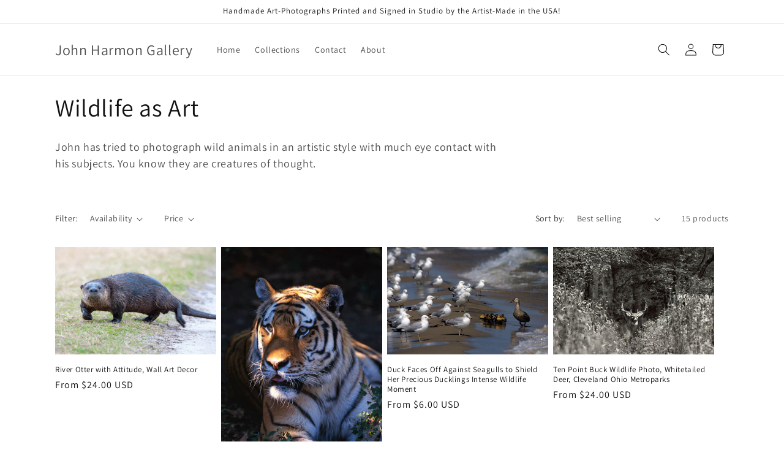

--- FILE ---
content_type: text/html; charset=utf-8
request_url: https://johnharmongallery.com/collections/wildlife
body_size: 33646
content:
<!doctype html>
<html class="no-js" lang="en">
  <head>
    <meta charset="utf-8">
    <meta http-equiv="X-UA-Compatible" content="IE=edge">
    <meta name="viewport" content="width=device-width,initial-scale=1">
    <meta name="theme-color" content="">
    <link rel="canonical" href="https://johnharmongallery.com/collections/wildlife"><link rel="preconnect" href="https://fonts.shopifycdn.com" crossorigin><title>
      Wildlife as Art
 &ndash; John Harmon Gallery</title>

    
      <meta name="description" content="John has tried to photograph wild animals in an artistic style with much eye contact with his subjects. You know they are creatures of thought.">
    

    

<meta property="og:site_name" content="John Harmon Gallery">
<meta property="og:url" content="https://johnharmongallery.com/collections/wildlife">
<meta property="og:title" content="Wildlife as Art">
<meta property="og:type" content="website">
<meta property="og:description" content="John has tried to photograph wild animals in an artistic style with much eye contact with his subjects. You know they are creatures of thought."><meta property="og:image" content="http://johnharmongallery.com/cdn/shop/collections/jah00052_cshop.jpg?v=1699535268">
  <meta property="og:image:secure_url" content="https://johnharmongallery.com/cdn/shop/collections/jah00052_cshop.jpg?v=1699535268">
  <meta property="og:image:width" content="400">
  <meta property="og:image:height" content="500"><meta name="twitter:card" content="summary_large_image">
<meta name="twitter:title" content="Wildlife as Art">
<meta name="twitter:description" content="John has tried to photograph wild animals in an artistic style with much eye contact with his subjects. You know they are creatures of thought.">


    <script src="//johnharmongallery.com/cdn/shop/t/6/assets/constants.js?v=58251544750838685771712594311" defer="defer"></script>
    <script src="//johnharmongallery.com/cdn/shop/t/6/assets/pubsub.js?v=158357773527763999511712594311" defer="defer"></script>
    <script src="//johnharmongallery.com/cdn/shop/t/6/assets/global.js?v=37284204640041572741712594311" defer="defer"></script><script src="//johnharmongallery.com/cdn/shop/t/6/assets/animations.js?v=88693664871331136111712594310" defer="defer"></script><script>window.performance && window.performance.mark && window.performance.mark('shopify.content_for_header.start');</script><meta id="shopify-digital-wallet" name="shopify-digital-wallet" content="/67227615489/digital_wallets/dialog">
<meta name="shopify-checkout-api-token" content="120810b149d3e48dbcc288f233b8a5c7">
<meta id="in-context-paypal-metadata" data-shop-id="67227615489" data-venmo-supported="true" data-environment="production" data-locale="en_US" data-paypal-v4="true" data-currency="USD">
<link rel="alternate" type="application/atom+xml" title="Feed" href="/collections/wildlife.atom" />
<link rel="alternate" type="application/json+oembed" href="https://johnharmongallery.com/collections/wildlife.oembed">
<script async="async" src="/checkouts/internal/preloads.js?locale=en-US"></script>
<link rel="preconnect" href="https://shop.app" crossorigin="anonymous">
<script async="async" src="https://shop.app/checkouts/internal/preloads.js?locale=en-US&shop_id=67227615489" crossorigin="anonymous"></script>
<script id="apple-pay-shop-capabilities" type="application/json">{"shopId":67227615489,"countryCode":"US","currencyCode":"USD","merchantCapabilities":["supports3DS"],"merchantId":"gid:\/\/shopify\/Shop\/67227615489","merchantName":"John Harmon Gallery","requiredBillingContactFields":["postalAddress","email"],"requiredShippingContactFields":["postalAddress","email"],"shippingType":"shipping","supportedNetworks":["visa","masterCard","amex","discover","elo","jcb"],"total":{"type":"pending","label":"John Harmon Gallery","amount":"1.00"},"shopifyPaymentsEnabled":true,"supportsSubscriptions":true}</script>
<script id="shopify-features" type="application/json">{"accessToken":"120810b149d3e48dbcc288f233b8a5c7","betas":["rich-media-storefront-analytics"],"domain":"johnharmongallery.com","predictiveSearch":true,"shopId":67227615489,"locale":"en"}</script>
<script>var Shopify = Shopify || {};
Shopify.shop = "b9bc46.myshopify.com";
Shopify.locale = "en";
Shopify.currency = {"active":"USD","rate":"1.0"};
Shopify.country = "US";
Shopify.theme = {"name":"Updated copy of Dawn","id":141191545089,"schema_name":"Dawn","schema_version":"13.0.1","theme_store_id":887,"role":"main"};
Shopify.theme.handle = "null";
Shopify.theme.style = {"id":null,"handle":null};
Shopify.cdnHost = "johnharmongallery.com/cdn";
Shopify.routes = Shopify.routes || {};
Shopify.routes.root = "/";</script>
<script type="module">!function(o){(o.Shopify=o.Shopify||{}).modules=!0}(window);</script>
<script>!function(o){function n(){var o=[];function n(){o.push(Array.prototype.slice.apply(arguments))}return n.q=o,n}var t=o.Shopify=o.Shopify||{};t.loadFeatures=n(),t.autoloadFeatures=n()}(window);</script>
<script>
  window.ShopifyPay = window.ShopifyPay || {};
  window.ShopifyPay.apiHost = "shop.app\/pay";
  window.ShopifyPay.redirectState = null;
</script>
<script id="shop-js-analytics" type="application/json">{"pageType":"collection"}</script>
<script defer="defer" async type="module" src="//johnharmongallery.com/cdn/shopifycloud/shop-js/modules/v2/client.init-shop-cart-sync_BdyHc3Nr.en.esm.js"></script>
<script defer="defer" async type="module" src="//johnharmongallery.com/cdn/shopifycloud/shop-js/modules/v2/chunk.common_Daul8nwZ.esm.js"></script>
<script type="module">
  await import("//johnharmongallery.com/cdn/shopifycloud/shop-js/modules/v2/client.init-shop-cart-sync_BdyHc3Nr.en.esm.js");
await import("//johnharmongallery.com/cdn/shopifycloud/shop-js/modules/v2/chunk.common_Daul8nwZ.esm.js");

  window.Shopify.SignInWithShop?.initShopCartSync?.({"fedCMEnabled":true,"windoidEnabled":true});

</script>
<script>
  window.Shopify = window.Shopify || {};
  if (!window.Shopify.featureAssets) window.Shopify.featureAssets = {};
  window.Shopify.featureAssets['shop-js'] = {"shop-cart-sync":["modules/v2/client.shop-cart-sync_QYOiDySF.en.esm.js","modules/v2/chunk.common_Daul8nwZ.esm.js"],"init-fed-cm":["modules/v2/client.init-fed-cm_DchLp9rc.en.esm.js","modules/v2/chunk.common_Daul8nwZ.esm.js"],"shop-button":["modules/v2/client.shop-button_OV7bAJc5.en.esm.js","modules/v2/chunk.common_Daul8nwZ.esm.js"],"init-windoid":["modules/v2/client.init-windoid_DwxFKQ8e.en.esm.js","modules/v2/chunk.common_Daul8nwZ.esm.js"],"shop-cash-offers":["modules/v2/client.shop-cash-offers_DWtL6Bq3.en.esm.js","modules/v2/chunk.common_Daul8nwZ.esm.js","modules/v2/chunk.modal_CQq8HTM6.esm.js"],"shop-toast-manager":["modules/v2/client.shop-toast-manager_CX9r1SjA.en.esm.js","modules/v2/chunk.common_Daul8nwZ.esm.js"],"init-shop-email-lookup-coordinator":["modules/v2/client.init-shop-email-lookup-coordinator_UhKnw74l.en.esm.js","modules/v2/chunk.common_Daul8nwZ.esm.js"],"pay-button":["modules/v2/client.pay-button_DzxNnLDY.en.esm.js","modules/v2/chunk.common_Daul8nwZ.esm.js"],"avatar":["modules/v2/client.avatar_BTnouDA3.en.esm.js"],"init-shop-cart-sync":["modules/v2/client.init-shop-cart-sync_BdyHc3Nr.en.esm.js","modules/v2/chunk.common_Daul8nwZ.esm.js"],"shop-login-button":["modules/v2/client.shop-login-button_D8B466_1.en.esm.js","modules/v2/chunk.common_Daul8nwZ.esm.js","modules/v2/chunk.modal_CQq8HTM6.esm.js"],"init-customer-accounts-sign-up":["modules/v2/client.init-customer-accounts-sign-up_C8fpPm4i.en.esm.js","modules/v2/client.shop-login-button_D8B466_1.en.esm.js","modules/v2/chunk.common_Daul8nwZ.esm.js","modules/v2/chunk.modal_CQq8HTM6.esm.js"],"init-shop-for-new-customer-accounts":["modules/v2/client.init-shop-for-new-customer-accounts_CVTO0Ztu.en.esm.js","modules/v2/client.shop-login-button_D8B466_1.en.esm.js","modules/v2/chunk.common_Daul8nwZ.esm.js","modules/v2/chunk.modal_CQq8HTM6.esm.js"],"init-customer-accounts":["modules/v2/client.init-customer-accounts_dRgKMfrE.en.esm.js","modules/v2/client.shop-login-button_D8B466_1.en.esm.js","modules/v2/chunk.common_Daul8nwZ.esm.js","modules/v2/chunk.modal_CQq8HTM6.esm.js"],"shop-follow-button":["modules/v2/client.shop-follow-button_CkZpjEct.en.esm.js","modules/v2/chunk.common_Daul8nwZ.esm.js","modules/v2/chunk.modal_CQq8HTM6.esm.js"],"lead-capture":["modules/v2/client.lead-capture_BntHBhfp.en.esm.js","modules/v2/chunk.common_Daul8nwZ.esm.js","modules/v2/chunk.modal_CQq8HTM6.esm.js"],"checkout-modal":["modules/v2/client.checkout-modal_CfxcYbTm.en.esm.js","modules/v2/chunk.common_Daul8nwZ.esm.js","modules/v2/chunk.modal_CQq8HTM6.esm.js"],"shop-login":["modules/v2/client.shop-login_Da4GZ2H6.en.esm.js","modules/v2/chunk.common_Daul8nwZ.esm.js","modules/v2/chunk.modal_CQq8HTM6.esm.js"],"payment-terms":["modules/v2/client.payment-terms_MV4M3zvL.en.esm.js","modules/v2/chunk.common_Daul8nwZ.esm.js","modules/v2/chunk.modal_CQq8HTM6.esm.js"]};
</script>
<script id="__st">var __st={"a":67227615489,"offset":-18000,"reqid":"f8b19a4a-9ded-4993-aca0-1ec936836bb2-1768947477","pageurl":"johnharmongallery.com\/collections\/wildlife","u":"de910a5eb9d5","p":"collection","rtyp":"collection","rid":401054957825};</script>
<script>window.ShopifyPaypalV4VisibilityTracking = true;</script>
<script id="captcha-bootstrap">!function(){'use strict';const t='contact',e='account',n='new_comment',o=[[t,t],['blogs',n],['comments',n],[t,'customer']],c=[[e,'customer_login'],[e,'guest_login'],[e,'recover_customer_password'],[e,'create_customer']],r=t=>t.map((([t,e])=>`form[action*='/${t}']:not([data-nocaptcha='true']) input[name='form_type'][value='${e}']`)).join(','),a=t=>()=>t?[...document.querySelectorAll(t)].map((t=>t.form)):[];function s(){const t=[...o],e=r(t);return a(e)}const i='password',u='form_key',d=['recaptcha-v3-token','g-recaptcha-response','h-captcha-response',i],f=()=>{try{return window.sessionStorage}catch{return}},m='__shopify_v',_=t=>t.elements[u];function p(t,e,n=!1){try{const o=window.sessionStorage,c=JSON.parse(o.getItem(e)),{data:r}=function(t){const{data:e,action:n}=t;return t[m]||n?{data:e,action:n}:{data:t,action:n}}(c);for(const[e,n]of Object.entries(r))t.elements[e]&&(t.elements[e].value=n);n&&o.removeItem(e)}catch(o){console.error('form repopulation failed',{error:o})}}const l='form_type',E='cptcha';function T(t){t.dataset[E]=!0}const w=window,h=w.document,L='Shopify',v='ce_forms',y='captcha';let A=!1;((t,e)=>{const n=(g='f06e6c50-85a8-45c8-87d0-21a2b65856fe',I='https://cdn.shopify.com/shopifycloud/storefront-forms-hcaptcha/ce_storefront_forms_captcha_hcaptcha.v1.5.2.iife.js',D={infoText:'Protected by hCaptcha',privacyText:'Privacy',termsText:'Terms'},(t,e,n)=>{const o=w[L][v],c=o.bindForm;if(c)return c(t,g,e,D).then(n);var r;o.q.push([[t,g,e,D],n]),r=I,A||(h.body.append(Object.assign(h.createElement('script'),{id:'captcha-provider',async:!0,src:r})),A=!0)});var g,I,D;w[L]=w[L]||{},w[L][v]=w[L][v]||{},w[L][v].q=[],w[L][y]=w[L][y]||{},w[L][y].protect=function(t,e){n(t,void 0,e),T(t)},Object.freeze(w[L][y]),function(t,e,n,w,h,L){const[v,y,A,g]=function(t,e,n){const i=e?o:[],u=t?c:[],d=[...i,...u],f=r(d),m=r(i),_=r(d.filter((([t,e])=>n.includes(e))));return[a(f),a(m),a(_),s()]}(w,h,L),I=t=>{const e=t.target;return e instanceof HTMLFormElement?e:e&&e.form},D=t=>v().includes(t);t.addEventListener('submit',(t=>{const e=I(t);if(!e)return;const n=D(e)&&!e.dataset.hcaptchaBound&&!e.dataset.recaptchaBound,o=_(e),c=g().includes(e)&&(!o||!o.value);(n||c)&&t.preventDefault(),c&&!n&&(function(t){try{if(!f())return;!function(t){const e=f();if(!e)return;const n=_(t);if(!n)return;const o=n.value;o&&e.removeItem(o)}(t);const e=Array.from(Array(32),(()=>Math.random().toString(36)[2])).join('');!function(t,e){_(t)||t.append(Object.assign(document.createElement('input'),{type:'hidden',name:u})),t.elements[u].value=e}(t,e),function(t,e){const n=f();if(!n)return;const o=[...t.querySelectorAll(`input[type='${i}']`)].map((({name:t})=>t)),c=[...d,...o],r={};for(const[a,s]of new FormData(t).entries())c.includes(a)||(r[a]=s);n.setItem(e,JSON.stringify({[m]:1,action:t.action,data:r}))}(t,e)}catch(e){console.error('failed to persist form',e)}}(e),e.submit())}));const S=(t,e)=>{t&&!t.dataset[E]&&(n(t,e.some((e=>e===t))),T(t))};for(const o of['focusin','change'])t.addEventListener(o,(t=>{const e=I(t);D(e)&&S(e,y())}));const B=e.get('form_key'),M=e.get(l),P=B&&M;t.addEventListener('DOMContentLoaded',(()=>{const t=y();if(P)for(const e of t)e.elements[l].value===M&&p(e,B);[...new Set([...A(),...v().filter((t=>'true'===t.dataset.shopifyCaptcha))])].forEach((e=>S(e,t)))}))}(h,new URLSearchParams(w.location.search),n,t,e,['guest_login'])})(!0,!0)}();</script>
<script integrity="sha256-4kQ18oKyAcykRKYeNunJcIwy7WH5gtpwJnB7kiuLZ1E=" data-source-attribution="shopify.loadfeatures" defer="defer" src="//johnharmongallery.com/cdn/shopifycloud/storefront/assets/storefront/load_feature-a0a9edcb.js" crossorigin="anonymous"></script>
<script crossorigin="anonymous" defer="defer" src="//johnharmongallery.com/cdn/shopifycloud/storefront/assets/shopify_pay/storefront-65b4c6d7.js?v=20250812"></script>
<script data-source-attribution="shopify.dynamic_checkout.dynamic.init">var Shopify=Shopify||{};Shopify.PaymentButton=Shopify.PaymentButton||{isStorefrontPortableWallets:!0,init:function(){window.Shopify.PaymentButton.init=function(){};var t=document.createElement("script");t.src="https://johnharmongallery.com/cdn/shopifycloud/portable-wallets/latest/portable-wallets.en.js",t.type="module",document.head.appendChild(t)}};
</script>
<script data-source-attribution="shopify.dynamic_checkout.buyer_consent">
  function portableWalletsHideBuyerConsent(e){var t=document.getElementById("shopify-buyer-consent"),n=document.getElementById("shopify-subscription-policy-button");t&&n&&(t.classList.add("hidden"),t.setAttribute("aria-hidden","true"),n.removeEventListener("click",e))}function portableWalletsShowBuyerConsent(e){var t=document.getElementById("shopify-buyer-consent"),n=document.getElementById("shopify-subscription-policy-button");t&&n&&(t.classList.remove("hidden"),t.removeAttribute("aria-hidden"),n.addEventListener("click",e))}window.Shopify?.PaymentButton&&(window.Shopify.PaymentButton.hideBuyerConsent=portableWalletsHideBuyerConsent,window.Shopify.PaymentButton.showBuyerConsent=portableWalletsShowBuyerConsent);
</script>
<script data-source-attribution="shopify.dynamic_checkout.cart.bootstrap">document.addEventListener("DOMContentLoaded",(function(){function t(){return document.querySelector("shopify-accelerated-checkout-cart, shopify-accelerated-checkout")}if(t())Shopify.PaymentButton.init();else{new MutationObserver((function(e,n){t()&&(Shopify.PaymentButton.init(),n.disconnect())})).observe(document.body,{childList:!0,subtree:!0})}}));
</script>
<link id="shopify-accelerated-checkout-styles" rel="stylesheet" media="screen" href="https://johnharmongallery.com/cdn/shopifycloud/portable-wallets/latest/accelerated-checkout-backwards-compat.css" crossorigin="anonymous">
<style id="shopify-accelerated-checkout-cart">
        #shopify-buyer-consent {
  margin-top: 1em;
  display: inline-block;
  width: 100%;
}

#shopify-buyer-consent.hidden {
  display: none;
}

#shopify-subscription-policy-button {
  background: none;
  border: none;
  padding: 0;
  text-decoration: underline;
  font-size: inherit;
  cursor: pointer;
}

#shopify-subscription-policy-button::before {
  box-shadow: none;
}

      </style>
<script id="sections-script" data-sections="header" defer="defer" src="//johnharmongallery.com/cdn/shop/t/6/compiled_assets/scripts.js?v=50"></script>
<script>window.performance && window.performance.mark && window.performance.mark('shopify.content_for_header.end');</script>


    <style data-shopify>
      @font-face {
  font-family: Assistant;
  font-weight: 400;
  font-style: normal;
  font-display: swap;
  src: url("//johnharmongallery.com/cdn/fonts/assistant/assistant_n4.9120912a469cad1cc292572851508ca49d12e768.woff2") format("woff2"),
       url("//johnharmongallery.com/cdn/fonts/assistant/assistant_n4.6e9875ce64e0fefcd3f4446b7ec9036b3ddd2985.woff") format("woff");
}

      @font-face {
  font-family: Assistant;
  font-weight: 700;
  font-style: normal;
  font-display: swap;
  src: url("//johnharmongallery.com/cdn/fonts/assistant/assistant_n7.bf44452348ec8b8efa3aa3068825305886b1c83c.woff2") format("woff2"),
       url("//johnharmongallery.com/cdn/fonts/assistant/assistant_n7.0c887fee83f6b3bda822f1150b912c72da0f7b64.woff") format("woff");
}

      
      
      @font-face {
  font-family: Assistant;
  font-weight: 400;
  font-style: normal;
  font-display: swap;
  src: url("//johnharmongallery.com/cdn/fonts/assistant/assistant_n4.9120912a469cad1cc292572851508ca49d12e768.woff2") format("woff2"),
       url("//johnharmongallery.com/cdn/fonts/assistant/assistant_n4.6e9875ce64e0fefcd3f4446b7ec9036b3ddd2985.woff") format("woff");
}


      
        :root,
        .color-background-1 {
          --color-background: 255,255,255;
        
          --gradient-background: #FFFFFF;
        

        

        --color-foreground: 18,18,18;
        --color-background-contrast: 191,191,191;
        --color-shadow: 18,18,18;
        --color-button: 18,18,18;
        --color-button-text: 255,255,255;
        --color-secondary-button: 255,255,255;
        --color-secondary-button-text: 18,18,18;
        --color-link: 18,18,18;
        --color-badge-foreground: 18,18,18;
        --color-badge-background: 255,255,255;
        --color-badge-border: 18,18,18;
        --payment-terms-background-color: rgb(255 255 255);
      }
      
        
        .color-background-2 {
          --color-background: 243,243,243;
        
          --gradient-background: #F3F3F3;
        

        

        --color-foreground: 18,18,18;
        --color-background-contrast: 179,179,179;
        --color-shadow: 18,18,18;
        --color-button: 18,18,18;
        --color-button-text: 243,243,243;
        --color-secondary-button: 243,243,243;
        --color-secondary-button-text: 18,18,18;
        --color-link: 18,18,18;
        --color-badge-foreground: 18,18,18;
        --color-badge-background: 243,243,243;
        --color-badge-border: 18,18,18;
        --payment-terms-background-color: rgb(243 243 243);
      }
      
        
        .color-inverse {
          --color-background: 36,40,51;
        
          --gradient-background: #242833;
        

        

        --color-foreground: 255,255,255;
        --color-background-contrast: 47,52,66;
        --color-shadow: 18,18,18;
        --color-button: 255,255,255;
        --color-button-text: 0,0,0;
        --color-secondary-button: 36,40,51;
        --color-secondary-button-text: 255,255,255;
        --color-link: 255,255,255;
        --color-badge-foreground: 255,255,255;
        --color-badge-background: 36,40,51;
        --color-badge-border: 255,255,255;
        --payment-terms-background-color: rgb(36 40 51);
      }
      
        
        .color-accent-1 {
          --color-background: 18,18,18;
        
          --gradient-background: #121212;
        

        

        --color-foreground: 255,255,255;
        --color-background-contrast: 146,146,146;
        --color-shadow: 18,18,18;
        --color-button: 255,255,255;
        --color-button-text: 18,18,18;
        --color-secondary-button: 18,18,18;
        --color-secondary-button-text: 255,255,255;
        --color-link: 255,255,255;
        --color-badge-foreground: 255,255,255;
        --color-badge-background: 18,18,18;
        --color-badge-border: 255,255,255;
        --payment-terms-background-color: rgb(18 18 18);
      }
      
        
        .color-accent-2 {
          --color-background: 51,79,180;
        
          --gradient-background: #334FB4;
        

        

        --color-foreground: 255,255,255;
        --color-background-contrast: 23,35,81;
        --color-shadow: 18,18,18;
        --color-button: 255,255,255;
        --color-button-text: 51,79,180;
        --color-secondary-button: 51,79,180;
        --color-secondary-button-text: 255,255,255;
        --color-link: 255,255,255;
        --color-badge-foreground: 255,255,255;
        --color-badge-background: 51,79,180;
        --color-badge-border: 255,255,255;
        --payment-terms-background-color: rgb(51 79 180);
      }
      

      body, .color-background-1, .color-background-2, .color-inverse, .color-accent-1, .color-accent-2 {
        color: rgba(var(--color-foreground), 0.75);
        background-color: rgb(var(--color-background));
      }

      :root {
        --font-body-family: Assistant, sans-serif;
        --font-body-style: normal;
        --font-body-weight: 400;
        --font-body-weight-bold: 700;

        --font-heading-family: Assistant, sans-serif;
        --font-heading-style: normal;
        --font-heading-weight: 400;

        --font-body-scale: 1.0;
        --font-heading-scale: 1.0;

        --media-padding: px;
        --media-border-opacity: 0.05;
        --media-border-width: 1px;
        --media-radius: 0px;
        --media-shadow-opacity: 0.0;
        --media-shadow-horizontal-offset: 0px;
        --media-shadow-vertical-offset: 4px;
        --media-shadow-blur-radius: 5px;
        --media-shadow-visible: 0;

        --page-width: 120rem;
        --page-width-margin: 0rem;

        --product-card-image-padding: 0.0rem;
        --product-card-corner-radius: 0.0rem;
        --product-card-text-alignment: left;
        --product-card-border-width: 0.0rem;
        --product-card-border-opacity: 0.1;
        --product-card-shadow-opacity: 0.0;
        --product-card-shadow-visible: 0;
        --product-card-shadow-horizontal-offset: 0.0rem;
        --product-card-shadow-vertical-offset: 0.4rem;
        --product-card-shadow-blur-radius: 0.5rem;

        --collection-card-image-padding: 0.0rem;
        --collection-card-corner-radius: 0.0rem;
        --collection-card-text-alignment: left;
        --collection-card-border-width: 0.0rem;
        --collection-card-border-opacity: 0.1;
        --collection-card-shadow-opacity: 0.0;
        --collection-card-shadow-visible: 0;
        --collection-card-shadow-horizontal-offset: 0.0rem;
        --collection-card-shadow-vertical-offset: 0.4rem;
        --collection-card-shadow-blur-radius: 0.5rem;

        --blog-card-image-padding: 0.0rem;
        --blog-card-corner-radius: 0.0rem;
        --blog-card-text-alignment: left;
        --blog-card-border-width: 0.0rem;
        --blog-card-border-opacity: 0.1;
        --blog-card-shadow-opacity: 0.0;
        --blog-card-shadow-visible: 0;
        --blog-card-shadow-horizontal-offset: 0.0rem;
        --blog-card-shadow-vertical-offset: 0.4rem;
        --blog-card-shadow-blur-radius: 0.5rem;

        --badge-corner-radius: 4.0rem;

        --popup-border-width: 1px;
        --popup-border-opacity: 0.1;
        --popup-corner-radius: 0px;
        --popup-shadow-opacity: 0.05;
        --popup-shadow-horizontal-offset: 0px;
        --popup-shadow-vertical-offset: 4px;
        --popup-shadow-blur-radius: 5px;

        --drawer-border-width: 1px;
        --drawer-border-opacity: 0.1;
        --drawer-shadow-opacity: 0.0;
        --drawer-shadow-horizontal-offset: 0px;
        --drawer-shadow-vertical-offset: 4px;
        --drawer-shadow-blur-radius: 5px;

        --spacing-sections-desktop: 0px;
        --spacing-sections-mobile: 0px;

        --grid-desktop-vertical-spacing: 8px;
        --grid-desktop-horizontal-spacing: 8px;
        --grid-mobile-vertical-spacing: 4px;
        --grid-mobile-horizontal-spacing: 4px;

        --text-boxes-border-opacity: 0.1;
        --text-boxes-border-width: 0px;
        --text-boxes-radius: 0px;
        --text-boxes-shadow-opacity: 0.0;
        --text-boxes-shadow-visible: 0;
        --text-boxes-shadow-horizontal-offset: 0px;
        --text-boxes-shadow-vertical-offset: 4px;
        --text-boxes-shadow-blur-radius: 5px;

        --buttons-radius: 0px;
        --buttons-radius-outset: 0px;
        --buttons-border-width: 1px;
        --buttons-border-opacity: 1.0;
        --buttons-shadow-opacity: 0.0;
        --buttons-shadow-visible: 0;
        --buttons-shadow-horizontal-offset: 0px;
        --buttons-shadow-vertical-offset: 4px;
        --buttons-shadow-blur-radius: 5px;
        --buttons-border-offset: 0px;

        --inputs-radius: 0px;
        --inputs-border-width: 1px;
        --inputs-border-opacity: 0.55;
        --inputs-shadow-opacity: 0.0;
        --inputs-shadow-horizontal-offset: 0px;
        --inputs-margin-offset: 0px;
        --inputs-shadow-vertical-offset: 4px;
        --inputs-shadow-blur-radius: 5px;
        --inputs-radius-outset: 0px;

        --variant-pills-radius: 40px;
        --variant-pills-border-width: 1px;
        --variant-pills-border-opacity: 0.55;
        --variant-pills-shadow-opacity: 0.0;
        --variant-pills-shadow-horizontal-offset: 0px;
        --variant-pills-shadow-vertical-offset: 4px;
        --variant-pills-shadow-blur-radius: 5px;
      }

      *,
      *::before,
      *::after {
        box-sizing: inherit;
      }

      html {
        box-sizing: border-box;
        font-size: calc(var(--font-body-scale) * 62.5%);
        height: 100%;
      }

      body {
        display: grid;
        grid-template-rows: auto auto 1fr auto;
        grid-template-columns: 100%;
        min-height: 100%;
        margin: 0;
        font-size: 1.5rem;
        letter-spacing: 0.06rem;
        line-height: calc(1 + 0.8 / var(--font-body-scale));
        font-family: var(--font-body-family);
        font-style: var(--font-body-style);
        font-weight: var(--font-body-weight);
      }

      @media screen and (min-width: 750px) {
        body {
          font-size: 1.6rem;
        }
      }
    </style>

    <link href="//johnharmongallery.com/cdn/shop/t/6/assets/base.css?v=93405971894151239851712594310" rel="stylesheet" type="text/css" media="all" />
<link rel="preload" as="font" href="//johnharmongallery.com/cdn/fonts/assistant/assistant_n4.9120912a469cad1cc292572851508ca49d12e768.woff2" type="font/woff2" crossorigin><link rel="preload" as="font" href="//johnharmongallery.com/cdn/fonts/assistant/assistant_n4.9120912a469cad1cc292572851508ca49d12e768.woff2" type="font/woff2" crossorigin><link
        rel="stylesheet"
        href="//johnharmongallery.com/cdn/shop/t/6/assets/component-predictive-search.css?v=118923337488134913561712594310"
        media="print"
        onload="this.media='all'"
      ><script>
      document.documentElement.className = document.documentElement.className.replace('no-js', 'js');
      if (Shopify.designMode) {
        document.documentElement.classList.add('shopify-design-mode');
      }
    </script>
  <link href="https://monorail-edge.shopifysvc.com" rel="dns-prefetch">
<script>(function(){if ("sendBeacon" in navigator && "performance" in window) {try {var session_token_from_headers = performance.getEntriesByType('navigation')[0].serverTiming.find(x => x.name == '_s').description;} catch {var session_token_from_headers = undefined;}var session_cookie_matches = document.cookie.match(/_shopify_s=([^;]*)/);var session_token_from_cookie = session_cookie_matches && session_cookie_matches.length === 2 ? session_cookie_matches[1] : "";var session_token = session_token_from_headers || session_token_from_cookie || "";function handle_abandonment_event(e) {var entries = performance.getEntries().filter(function(entry) {return /monorail-edge.shopifysvc.com/.test(entry.name);});if (!window.abandonment_tracked && entries.length === 0) {window.abandonment_tracked = true;var currentMs = Date.now();var navigation_start = performance.timing.navigationStart;var payload = {shop_id: 67227615489,url: window.location.href,navigation_start,duration: currentMs - navigation_start,session_token,page_type: "collection"};window.navigator.sendBeacon("https://monorail-edge.shopifysvc.com/v1/produce", JSON.stringify({schema_id: "online_store_buyer_site_abandonment/1.1",payload: payload,metadata: {event_created_at_ms: currentMs,event_sent_at_ms: currentMs}}));}}window.addEventListener('pagehide', handle_abandonment_event);}}());</script>
<script id="web-pixels-manager-setup">(function e(e,d,r,n,o){if(void 0===o&&(o={}),!Boolean(null===(a=null===(i=window.Shopify)||void 0===i?void 0:i.analytics)||void 0===a?void 0:a.replayQueue)){var i,a;window.Shopify=window.Shopify||{};var t=window.Shopify;t.analytics=t.analytics||{};var s=t.analytics;s.replayQueue=[],s.publish=function(e,d,r){return s.replayQueue.push([e,d,r]),!0};try{self.performance.mark("wpm:start")}catch(e){}var l=function(){var e={modern:/Edge?\/(1{2}[4-9]|1[2-9]\d|[2-9]\d{2}|\d{4,})\.\d+(\.\d+|)|Firefox\/(1{2}[4-9]|1[2-9]\d|[2-9]\d{2}|\d{4,})\.\d+(\.\d+|)|Chrom(ium|e)\/(9{2}|\d{3,})\.\d+(\.\d+|)|(Maci|X1{2}).+ Version\/(15\.\d+|(1[6-9]|[2-9]\d|\d{3,})\.\d+)([,.]\d+|)( \(\w+\)|)( Mobile\/\w+|) Safari\/|Chrome.+OPR\/(9{2}|\d{3,})\.\d+\.\d+|(CPU[ +]OS|iPhone[ +]OS|CPU[ +]iPhone|CPU IPhone OS|CPU iPad OS)[ +]+(15[._]\d+|(1[6-9]|[2-9]\d|\d{3,})[._]\d+)([._]\d+|)|Android:?[ /-](13[3-9]|1[4-9]\d|[2-9]\d{2}|\d{4,})(\.\d+|)(\.\d+|)|Android.+Firefox\/(13[5-9]|1[4-9]\d|[2-9]\d{2}|\d{4,})\.\d+(\.\d+|)|Android.+Chrom(ium|e)\/(13[3-9]|1[4-9]\d|[2-9]\d{2}|\d{4,})\.\d+(\.\d+|)|SamsungBrowser\/([2-9]\d|\d{3,})\.\d+/,legacy:/Edge?\/(1[6-9]|[2-9]\d|\d{3,})\.\d+(\.\d+|)|Firefox\/(5[4-9]|[6-9]\d|\d{3,})\.\d+(\.\d+|)|Chrom(ium|e)\/(5[1-9]|[6-9]\d|\d{3,})\.\d+(\.\d+|)([\d.]+$|.*Safari\/(?![\d.]+ Edge\/[\d.]+$))|(Maci|X1{2}).+ Version\/(10\.\d+|(1[1-9]|[2-9]\d|\d{3,})\.\d+)([,.]\d+|)( \(\w+\)|)( Mobile\/\w+|) Safari\/|Chrome.+OPR\/(3[89]|[4-9]\d|\d{3,})\.\d+\.\d+|(CPU[ +]OS|iPhone[ +]OS|CPU[ +]iPhone|CPU IPhone OS|CPU iPad OS)[ +]+(10[._]\d+|(1[1-9]|[2-9]\d|\d{3,})[._]\d+)([._]\d+|)|Android:?[ /-](13[3-9]|1[4-9]\d|[2-9]\d{2}|\d{4,})(\.\d+|)(\.\d+|)|Mobile Safari.+OPR\/([89]\d|\d{3,})\.\d+\.\d+|Android.+Firefox\/(13[5-9]|1[4-9]\d|[2-9]\d{2}|\d{4,})\.\d+(\.\d+|)|Android.+Chrom(ium|e)\/(13[3-9]|1[4-9]\d|[2-9]\d{2}|\d{4,})\.\d+(\.\d+|)|Android.+(UC? ?Browser|UCWEB|U3)[ /]?(15\.([5-9]|\d{2,})|(1[6-9]|[2-9]\d|\d{3,})\.\d+)\.\d+|SamsungBrowser\/(5\.\d+|([6-9]|\d{2,})\.\d+)|Android.+MQ{2}Browser\/(14(\.(9|\d{2,})|)|(1[5-9]|[2-9]\d|\d{3,})(\.\d+|))(\.\d+|)|K[Aa][Ii]OS\/(3\.\d+|([4-9]|\d{2,})\.\d+)(\.\d+|)/},d=e.modern,r=e.legacy,n=navigator.userAgent;return n.match(d)?"modern":n.match(r)?"legacy":"unknown"}(),u="modern"===l?"modern":"legacy",c=(null!=n?n:{modern:"",legacy:""})[u],f=function(e){return[e.baseUrl,"/wpm","/b",e.hashVersion,"modern"===e.buildTarget?"m":"l",".js"].join("")}({baseUrl:d,hashVersion:r,buildTarget:u}),m=function(e){var d=e.version,r=e.bundleTarget,n=e.surface,o=e.pageUrl,i=e.monorailEndpoint;return{emit:function(e){var a=e.status,t=e.errorMsg,s=(new Date).getTime(),l=JSON.stringify({metadata:{event_sent_at_ms:s},events:[{schema_id:"web_pixels_manager_load/3.1",payload:{version:d,bundle_target:r,page_url:o,status:a,surface:n,error_msg:t},metadata:{event_created_at_ms:s}}]});if(!i)return console&&console.warn&&console.warn("[Web Pixels Manager] No Monorail endpoint provided, skipping logging."),!1;try{return self.navigator.sendBeacon.bind(self.navigator)(i,l)}catch(e){}var u=new XMLHttpRequest;try{return u.open("POST",i,!0),u.setRequestHeader("Content-Type","text/plain"),u.send(l),!0}catch(e){return console&&console.warn&&console.warn("[Web Pixels Manager] Got an unhandled error while logging to Monorail."),!1}}}}({version:r,bundleTarget:l,surface:e.surface,pageUrl:self.location.href,monorailEndpoint:e.monorailEndpoint});try{o.browserTarget=l,function(e){var d=e.src,r=e.async,n=void 0===r||r,o=e.onload,i=e.onerror,a=e.sri,t=e.scriptDataAttributes,s=void 0===t?{}:t,l=document.createElement("script"),u=document.querySelector("head"),c=document.querySelector("body");if(l.async=n,l.src=d,a&&(l.integrity=a,l.crossOrigin="anonymous"),s)for(var f in s)if(Object.prototype.hasOwnProperty.call(s,f))try{l.dataset[f]=s[f]}catch(e){}if(o&&l.addEventListener("load",o),i&&l.addEventListener("error",i),u)u.appendChild(l);else{if(!c)throw new Error("Did not find a head or body element to append the script");c.appendChild(l)}}({src:f,async:!0,onload:function(){if(!function(){var e,d;return Boolean(null===(d=null===(e=window.Shopify)||void 0===e?void 0:e.analytics)||void 0===d?void 0:d.initialized)}()){var d=window.webPixelsManager.init(e)||void 0;if(d){var r=window.Shopify.analytics;r.replayQueue.forEach((function(e){var r=e[0],n=e[1],o=e[2];d.publishCustomEvent(r,n,o)})),r.replayQueue=[],r.publish=d.publishCustomEvent,r.visitor=d.visitor,r.initialized=!0}}},onerror:function(){return m.emit({status:"failed",errorMsg:"".concat(f," has failed to load")})},sri:function(e){var d=/^sha384-[A-Za-z0-9+/=]+$/;return"string"==typeof e&&d.test(e)}(c)?c:"",scriptDataAttributes:o}),m.emit({status:"loading"})}catch(e){m.emit({status:"failed",errorMsg:(null==e?void 0:e.message)||"Unknown error"})}}})({shopId: 67227615489,storefrontBaseUrl: "https://johnharmongallery.com",extensionsBaseUrl: "https://extensions.shopifycdn.com/cdn/shopifycloud/web-pixels-manager",monorailEndpoint: "https://monorail-edge.shopifysvc.com/unstable/produce_batch",surface: "storefront-renderer",enabledBetaFlags: ["2dca8a86"],webPixelsConfigList: [{"id":"shopify-app-pixel","configuration":"{}","eventPayloadVersion":"v1","runtimeContext":"STRICT","scriptVersion":"0450","apiClientId":"shopify-pixel","type":"APP","privacyPurposes":["ANALYTICS","MARKETING"]},{"id":"shopify-custom-pixel","eventPayloadVersion":"v1","runtimeContext":"LAX","scriptVersion":"0450","apiClientId":"shopify-pixel","type":"CUSTOM","privacyPurposes":["ANALYTICS","MARKETING"]}],isMerchantRequest: false,initData: {"shop":{"name":"John Harmon Gallery","paymentSettings":{"currencyCode":"USD"},"myshopifyDomain":"b9bc46.myshopify.com","countryCode":"US","storefrontUrl":"https:\/\/johnharmongallery.com"},"customer":null,"cart":null,"checkout":null,"productVariants":[],"purchasingCompany":null},},"https://johnharmongallery.com/cdn","fcfee988w5aeb613cpc8e4bc33m6693e112",{"modern":"","legacy":""},{"shopId":"67227615489","storefrontBaseUrl":"https:\/\/johnharmongallery.com","extensionBaseUrl":"https:\/\/extensions.shopifycdn.com\/cdn\/shopifycloud\/web-pixels-manager","surface":"storefront-renderer","enabledBetaFlags":"[\"2dca8a86\"]","isMerchantRequest":"false","hashVersion":"fcfee988w5aeb613cpc8e4bc33m6693e112","publish":"custom","events":"[[\"page_viewed\",{}],[\"collection_viewed\",{\"collection\":{\"id\":\"401054957825\",\"title\":\"Wildlife as Art\",\"productVariants\":[{\"price\":{\"amount\":24.0,\"currencyCode\":\"USD\"},\"product\":{\"title\":\"River Otter with Attitude, Wall Art Decor\",\"vendor\":\"John Harmon Gallery\",\"id\":\"8089864372481\",\"untranslatedTitle\":\"River Otter with Attitude, Wall Art Decor\",\"url\":\"\/products\/river-otter-with-attitude-wall-art-decor\",\"type\":\"Photography\"},\"id\":\"44158651040001\",\"image\":{\"src\":\"\/\/johnharmongallery.com\/cdn\/shop\/products\/il_fullxfull.2581696464_qfao.jpg?v=1699205740\"},\"sku\":\"\",\"title\":\"6.67x10 \/ Matte Photo Paper\",\"untranslatedTitle\":\"6.67x10 \/ Matte Photo Paper\"},{\"price\":{\"amount\":24.0,\"currencyCode\":\"USD\"},\"product\":{\"title\":\"Siberian Tiger Portrait  in an Executive Pose Fine Art Photo\",\"vendor\":\"John Harmon Gallery\",\"id\":\"8089861030145\",\"untranslatedTitle\":\"Siberian Tiger Portrait  in an Executive Pose Fine Art Photo\",\"url\":\"\/products\/siberian-tiger-portrait-in-an-executive-pose-fine-art-photo\",\"type\":\"Photography\"},\"id\":\"44158633574657\",\"image\":{\"src\":\"\/\/johnharmongallery.com\/cdn\/shop\/files\/siberiantigernik8x10.jpg?v=1704828799\"},\"sku\":\"\",\"title\":\"8x10 \/ Matte Photo paper\",\"untranslatedTitle\":\"8x10 \/ Matte Photo paper\"},{\"price\":{\"amount\":6.0,\"currencyCode\":\"USD\"},\"product\":{\"title\":\"Duck Faces Off Against Seagulls to Shield Her Precious Ducklings Intense Wildlife Moment\",\"vendor\":\"John Harmon Gallery\",\"id\":\"8089859490049\",\"untranslatedTitle\":\"Duck Faces Off Against Seagulls to Shield Her Precious Ducklings Intense Wildlife Moment\",\"url\":\"\/products\/oops-a-mother-duck-with-ducklings-facing-seagulls-this-is-duck-drama-fine-art-photo\",\"type\":\"Photography\"},\"id\":\"45058112979201\",\"image\":{\"src\":\"\/\/johnharmongallery.com\/cdn\/shop\/files\/oopscard.jpg?v=1714314190\"},\"sku\":\"\",\"title\":\"5x7 Frameable Art Card \/ Matte Photo Paper\",\"untranslatedTitle\":\"5x7 Frameable Art Card \/ Matte Photo Paper\"},{\"price\":{\"amount\":24.0,\"currencyCode\":\"USD\"},\"product\":{\"title\":\"Ten Point Buck  Wildlife Photo, Whitetailed Deer, Cleveland Ohio Metroparks\",\"vendor\":\"John Harmon Gallery\",\"id\":\"8089868828929\",\"untranslatedTitle\":\"Ten Point Buck  Wildlife Photo, Whitetailed Deer, Cleveland Ohio Metroparks\",\"url\":\"\/products\/ten-point-buck-wildlife-photo-whitetailed-deer-cleveland-ohio-metroparks\",\"type\":\"Photography\"},\"id\":\"44158671782145\",\"image\":{\"src\":\"\/\/johnharmongallery.com\/cdn\/shop\/products\/il_fullxfull.267411700.jpg?v=1699205998\"},\"sku\":\"\",\"title\":\"6.67x10 \/ Matte Photo Paper\",\"untranslatedTitle\":\"6.67x10 \/ Matte Photo Paper\"},{\"price\":{\"amount\":20.0,\"currencyCode\":\"USD\"},\"product\":{\"title\":\"Two Large White Tailed Bucks Facing Off, Man Cave Wall Decor\",\"vendor\":\"John Harmon Gallery\",\"id\":\"8089868501249\",\"untranslatedTitle\":\"Two Large White Tailed Bucks Facing Off, Man Cave Wall Decor\",\"url\":\"\/products\/two-large-white-tailed-bucks-facing-off-man-cave-wall-decor\",\"type\":\"Photography\"},\"id\":\"44158670078209\",\"image\":{\"src\":\"\/\/johnharmongallery.com\/cdn\/shop\/products\/il_fullxfull.2500681718_yamw.jpg?v=1699205980\"},\"sku\":\"\",\"title\":\"6.67x10\",\"untranslatedTitle\":\"6.67x10\"},{\"price\":{\"amount\":6.0,\"currencyCode\":\"USD\"},\"product\":{\"title\":\"Water Cascades from the Tail of a Humbacked Whale Fine Art Photo\",\"vendor\":\"John Harmon Gallery\",\"id\":\"8089868173569\",\"untranslatedTitle\":\"Water Cascades from the Tail of a Humbacked Whale Fine Art Photo\",\"url\":\"\/products\/water-cascades-from-the-tail-of-a-humbacked-whale-fine-art-photo\",\"type\":\"Photography\"},\"id\":\"45073189830913\",\"image\":{\"src\":\"\/\/johnharmongallery.com\/cdn\/shop\/files\/whaletailcard.jpg?v=1714571360\"},\"sku\":\"\",\"title\":\"5x7 Frameable Art Card \/ Matte Photo Paper\",\"untranslatedTitle\":\"5x7 Frameable Art Card \/ Matte Photo Paper\"},{\"price\":{\"amount\":24.0,\"currencyCode\":\"USD\"},\"product\":{\"title\":\"Frogs Eye in Pond Muck Fine Art Nature Photo\",\"vendor\":\"John Harmon Gallery\",\"id\":\"8089867616513\",\"untranslatedTitle\":\"Frogs Eye in Pond Muck Fine Art Nature Photo\",\"url\":\"\/products\/frogs-eye-in-pond-muck-fine-art-nature-photo\",\"type\":\"Photography\"},\"id\":\"44158666277121\",\"image\":{\"src\":\"\/\/johnharmongallery.com\/cdn\/shop\/products\/il_fullxfull.5374796467_en8o.jpg?v=1699205920\"},\"sku\":\"\",\"title\":\"6.67 x 10 \/ Matte Photo Paper\",\"untranslatedTitle\":\"6.67 x 10 \/ Matte Photo Paper\"},{\"price\":{\"amount\":24.0,\"currencyCode\":\"USD\"},\"product\":{\"title\":\"Eight Point Buck, Stone Mountain State Park, North Carolina Artwork\",\"vendor\":\"John Harmon Gallery\",\"id\":\"8089865912577\",\"untranslatedTitle\":\"Eight Point Buck, Stone Mountain State Park, North Carolina Artwork\",\"url\":\"\/products\/eight-point-buck-stone-mountain-state-park-north-carolina-artwork\",\"type\":\"Photography\"},\"id\":\"44158658674945\",\"image\":{\"src\":\"\/\/johnharmongallery.com\/cdn\/shop\/products\/il_fullxfull.2536193810_ham3.jpg?v=1699205821\"},\"sku\":\"\",\"title\":\"8x8 \/ Matte Photo Paper\",\"untranslatedTitle\":\"8x8 \/ Matte Photo Paper\"},{\"price\":{\"amount\":24.0,\"currencyCode\":\"USD\"},\"product\":{\"title\":\"Close Up of an Elephants Eye Fine Art Photo\",\"vendor\":\"John Harmon Gallery\",\"id\":\"8089866076417\",\"untranslatedTitle\":\"Close Up of an Elephants Eye Fine Art Photo\",\"url\":\"\/products\/close-up-of-an-elephants-eye-fine-art-photo\",\"type\":\"Photography\"},\"id\":\"45718613557505\",\"image\":{\"src\":\"\/\/johnharmongallery.com\/cdn\/shop\/products\/il_fullxfull.315603233.jpg?v=1699205838\"},\"sku\":null,\"title\":\"6.67x10 \/ Matte photo paper\",\"untranslatedTitle\":\"6.67x10 \/ Matte photo paper\"},{\"price\":{\"amount\":6.0,\"currencyCode\":\"USD\"},\"product\":{\"title\":\"Menacing Gator in Deep Blue Shadow Original Fine Art Photo\",\"vendor\":\"John Harmon Gallery\",\"id\":\"8089870663937\",\"untranslatedTitle\":\"Menacing Gator in Deep Blue Shadow Original Fine Art Photo\",\"url\":\"\/products\/menacing-gator-in-deep-blue-shadow-original-fine-art-photo\",\"type\":\"Photography\"},\"id\":\"45069445529857\",\"image\":{\"src\":\"\/\/johnharmongallery.com\/cdn\/shop\/files\/gatorartcard.jpg?v=1714512145\"},\"sku\":\"\",\"title\":\"5x7 Frameable Art Card \/ Matte Photo Paper\",\"untranslatedTitle\":\"5x7 Frameable Art Card \/ Matte Photo Paper\"},{\"price\":{\"amount\":24.0,\"currencyCode\":\"USD\"},\"product\":{\"title\":\"A River Otter Poses for Portrait Fine Art Photo\",\"vendor\":\"John Harmon Gallery\",\"id\":\"8089862177025\",\"untranslatedTitle\":\"A River Otter Poses for Portrait Fine Art Photo\",\"url\":\"\/products\/a-river-otter-poses-for-portrait-fine-art-photo\",\"type\":\"Photography\"},\"id\":\"44158639374593\",\"image\":{\"src\":\"\/\/johnharmongallery.com\/cdn\/shop\/products\/il_fullxfull.5439573608_26o7.jpg?v=1699205620\"},\"sku\":\"\",\"title\":\"8x10\",\"untranslatedTitle\":\"8x10\"},{\"price\":{\"amount\":24.0,\"currencyCode\":\"USD\"},\"product\":{\"title\":\"Ten Point Buck, Velvet Antlers, Blue Ridge Mountains North Carolina\",\"vendor\":\"John Harmon Gallery\",\"id\":\"8089868632321\",\"untranslatedTitle\":\"Ten Point Buck, Velvet Antlers, Blue Ridge Mountains North Carolina\",\"url\":\"\/products\/ten-point-buck-velvet-antlers-blue-ridge-mountains-north-carolina\",\"type\":\"Photography\"},\"id\":\"45730451259649\",\"image\":{\"src\":\"\/\/johnharmongallery.com\/cdn\/shop\/products\/il_fullxfull.2577502703_b3tw.jpg?v=1699205981\"},\"sku\":null,\"title\":\"6.67x10 \/ Matte Photo Paper\",\"untranslatedTitle\":\"6.67x10 \/ Matte Photo Paper\"},{\"price\":{\"amount\":6.0,\"currencyCode\":\"USD\"},\"product\":{\"title\":\"Whitetail Art, A Doe with a Penetrating Gaze, Blue Ridge Mountain Deer Wall Decor\",\"vendor\":\"John Harmon Gallery\",\"id\":\"8089865552129\",\"untranslatedTitle\":\"Whitetail Art, A Doe with a Penetrating Gaze, Blue Ridge Mountain Deer Wall Decor\",\"url\":\"\/products\/whitetail-art-a-doe-with-a-penetrating-gaze-blue-ridge-mountain-deer-wall-decor\",\"type\":\"Photography\"},\"id\":\"44158656872705\",\"image\":{\"src\":\"\/\/johnharmongallery.com\/cdn\/shop\/files\/doecard.jpg?v=1713397234\"},\"sku\":\"\",\"title\":\"5x7 Frameable art card \/ matte\",\"untranslatedTitle\":\"5x7 Frameable art card \/ matte\"},{\"price\":{\"amount\":6.0,\"currencyCode\":\"USD\"},\"product\":{\"title\":\"A Baby Hump Backed Whale Breaching Near Puerto Vallarta Fine Art Photo\",\"vendor\":\"John Harmon Gallery\",\"id\":\"8089864339713\",\"untranslatedTitle\":\"A Baby Hump Backed Whale Breaching Near Puerto Vallarta Fine Art Photo\",\"url\":\"\/products\/a-baby-hump-backed-whale-breaching-near-puerto-vallarta-fine-art-photo-of-baby-animal\",\"type\":\"Photography\"},\"id\":\"44158650843393\",\"image\":{\"src\":\"\/\/johnharmongallery.com\/cdn\/shop\/files\/babywhalecard.jpg?v=1713984191\"},\"sku\":\"\",\"title\":\"5x7 Frameable Card \/ Matte\",\"untranslatedTitle\":\"5x7 Frameable Card \/ Matte\"},{\"price\":{\"amount\":6.0,\"currencyCode\":\"USD\"},\"product\":{\"title\":\"A Baby American Alligator Sunning Itself on a Lily Pad  Wildlife  Photo Art\",\"vendor\":\"John Harmon Gallery\",\"id\":\"8089870041345\",\"untranslatedTitle\":\"A Baby American Alligator Sunning Itself on a Lily Pad  Wildlife  Photo Art\",\"url\":\"\/products\/a-baby-american-alligator-sunning-itself-on-a-lily-pad-wildlife-photo-art\",\"type\":\"Photography\"},\"id\":\"44158677483777\",\"image\":{\"src\":\"\/\/johnharmongallery.com\/cdn\/shop\/files\/babygator.jpg?v=1713980347\"},\"sku\":\"\",\"title\":\"5x7 Frameable Card \/ Matte\",\"untranslatedTitle\":\"5x7 Frameable Card \/ Matte\"}]}}]]"});</script><script>
  window.ShopifyAnalytics = window.ShopifyAnalytics || {};
  window.ShopifyAnalytics.meta = window.ShopifyAnalytics.meta || {};
  window.ShopifyAnalytics.meta.currency = 'USD';
  var meta = {"products":[{"id":8089864372481,"gid":"gid:\/\/shopify\/Product\/8089864372481","vendor":"John Harmon Gallery","type":"Photography","handle":"river-otter-with-attitude-wall-art-decor","variants":[{"id":44158651040001,"price":2400,"name":"River Otter with Attitude, Wall Art Decor - 6.67x10 \/ Matte Photo Paper","public_title":"6.67x10 \/ Matte Photo Paper","sku":""},{"id":45724909928705,"price":2400,"name":"River Otter with Attitude, Wall Art Decor - 6.67x10 \/ Luster Photo Paper","public_title":"6.67x10 \/ Luster Photo Paper","sku":null},{"id":45724909961473,"price":2400,"name":"River Otter with Attitude, Wall Art Decor - 6.67x10 \/ Satin Photo Paper","public_title":"6.67x10 \/ Satin Photo Paper","sku":null},{"id":44158651072769,"price":2400,"name":"River Otter with Attitude, Wall Art Decor - 8x10 \/ Matte Photo Paper","public_title":"8x10 \/ Matte Photo Paper","sku":""},{"id":45724909994241,"price":2400,"name":"River Otter with Attitude, Wall Art Decor - 8x10 \/ Luster Photo Paper","public_title":"8x10 \/ Luster Photo Paper","sku":null},{"id":45724910027009,"price":2400,"name":"River Otter with Attitude, Wall Art Decor - 8x10 \/ Satin Photo Paper","public_title":"8x10 \/ Satin Photo Paper","sku":null},{"id":44158651105537,"price":2800,"name":"River Otter with Attitude, Wall Art Decor - 8x12 \/ Matte Photo Paper","public_title":"8x12 \/ Matte Photo Paper","sku":""},{"id":45724910059777,"price":2800,"name":"River Otter with Attitude, Wall Art Decor - 8x12 \/ Luster Photo Paper","public_title":"8x12 \/ Luster Photo Paper","sku":null},{"id":45724910092545,"price":2800,"name":"River Otter with Attitude, Wall Art Decor - 8x12 \/ Satin Photo Paper","public_title":"8x12 \/ Satin Photo Paper","sku":null},{"id":44158651138305,"price":5800,"name":"River Otter with Attitude, Wall Art Decor - 12x18 \/ Matte Photo Paper","public_title":"12x18 \/ Matte Photo Paper","sku":""},{"id":45724910125313,"price":5800,"name":"River Otter with Attitude, Wall Art Decor - 12x18 \/ Luster Photo Paper","public_title":"12x18 \/ Luster Photo Paper","sku":null},{"id":45724910158081,"price":5800,"name":"River Otter with Attitude, Wall Art Decor - 12x18 \/ Satin Photo Paper","public_title":"12x18 \/ Satin Photo Paper","sku":null},{"id":44158651171073,"price":8800,"name":"River Otter with Attitude, Wall Art Decor - 16x20 \/ Matte Photo Paper","public_title":"16x20 \/ Matte Photo Paper","sku":""},{"id":45724910190849,"price":8800,"name":"River Otter with Attitude, Wall Art Decor - 16x20 \/ Luster Photo Paper","public_title":"16x20 \/ Luster Photo Paper","sku":null},{"id":45724910223617,"price":8800,"name":"River Otter with Attitude, Wall Art Decor - 16x20 \/ Satin Photo Paper","public_title":"16x20 \/ Satin Photo Paper","sku":null},{"id":44158651203841,"price":9800,"name":"River Otter with Attitude, Wall Art Decor - 16x24 \/ Matte Photo Paper","public_title":"16x24 \/ Matte Photo Paper","sku":""},{"id":45724910256385,"price":9800,"name":"River Otter with Attitude, Wall Art Decor - 16x24 \/ Luster Photo Paper","public_title":"16x24 \/ Luster Photo Paper","sku":null},{"id":45724910289153,"price":9800,"name":"River Otter with Attitude, Wall Art Decor - 16x24 \/ Satin Photo Paper","public_title":"16x24 \/ Satin Photo Paper","sku":null}],"remote":false},{"id":8089861030145,"gid":"gid:\/\/shopify\/Product\/8089861030145","vendor":"John Harmon Gallery","type":"Photography","handle":"siberian-tiger-portrait-in-an-executive-pose-fine-art-photo","variants":[{"id":44158633574657,"price":2400,"name":"Siberian Tiger Portrait  in an Executive Pose Fine Art Photo - 8x10 \/ Matte Photo paper","public_title":"8x10 \/ Matte Photo paper","sku":""},{"id":45725895262465,"price":2400,"name":"Siberian Tiger Portrait  in an Executive Pose Fine Art Photo - 8x10 \/ Luster Photo Paper","public_title":"8x10 \/ Luster Photo Paper","sku":null},{"id":45725895295233,"price":2400,"name":"Siberian Tiger Portrait  in an Executive Pose Fine Art Photo - 8x10 \/ Satin Photo Paper","public_title":"8x10 \/ Satin Photo Paper","sku":null},{"id":44335857500417,"price":2800,"name":"Siberian Tiger Portrait  in an Executive Pose Fine Art Photo - 8x12 \/ Matte Photo paper","public_title":"8x12 \/ Matte Photo paper","sku":""},{"id":45725895328001,"price":2800,"name":"Siberian Tiger Portrait  in an Executive Pose Fine Art Photo - 8x12 \/ Luster Photo Paper","public_title":"8x12 \/ Luster Photo Paper","sku":null},{"id":45725895360769,"price":2800,"name":"Siberian Tiger Portrait  in an Executive Pose Fine Art Photo - 8x12 \/ Satin Photo Paper","public_title":"8x12 \/ Satin Photo Paper","sku":null},{"id":44335857533185,"price":5800,"name":"Siberian Tiger Portrait  in an Executive Pose Fine Art Photo - 12x18 \/ Matte Photo paper","public_title":"12x18 \/ Matte Photo paper","sku":""},{"id":45725895393537,"price":5800,"name":"Siberian Tiger Portrait  in an Executive Pose Fine Art Photo - 12x18 \/ Luster Photo Paper","public_title":"12x18 \/ Luster Photo Paper","sku":null},{"id":45725895426305,"price":5800,"name":"Siberian Tiger Portrait  in an Executive Pose Fine Art Photo - 12x18 \/ Satin Photo Paper","public_title":"12x18 \/ Satin Photo Paper","sku":null},{"id":44158633672961,"price":8800,"name":"Siberian Tiger Portrait  in an Executive Pose Fine Art Photo - 16x20 \/ Matte Photo paper","public_title":"16x20 \/ Matte Photo paper","sku":""},{"id":45725895459073,"price":8800,"name":"Siberian Tiger Portrait  in an Executive Pose Fine Art Photo - 16x20 \/ Luster Photo Paper","public_title":"16x20 \/ Luster Photo Paper","sku":null},{"id":45725895491841,"price":8800,"name":"Siberian Tiger Portrait  in an Executive Pose Fine Art Photo - 16x20 \/ Satin Photo Paper","public_title":"16x20 \/ Satin Photo Paper","sku":null},{"id":44335857565953,"price":9800,"name":"Siberian Tiger Portrait  in an Executive Pose Fine Art Photo - 16x24 \/ Matte Photo paper","public_title":"16x24 \/ Matte Photo paper","sku":""},{"id":45725895524609,"price":9800,"name":"Siberian Tiger Portrait  in an Executive Pose Fine Art Photo - 16x24 \/ Luster Photo Paper","public_title":"16x24 \/ Luster Photo Paper","sku":null},{"id":45725895557377,"price":9800,"name":"Siberian Tiger Portrait  in an Executive Pose Fine Art Photo - 16x24 \/ Satin Photo Paper","public_title":"16x24 \/ Satin Photo Paper","sku":null}],"remote":false},{"id":8089859490049,"gid":"gid:\/\/shopify\/Product\/8089859490049","vendor":"John Harmon Gallery","type":"Photography","handle":"oops-a-mother-duck-with-ducklings-facing-seagulls-this-is-duck-drama-fine-art-photo","variants":[{"id":45058112979201,"price":600,"name":"Duck Faces Off Against Seagulls to Shield Her Precious Ducklings Intense Wildlife Moment - 5x7 Frameable Art Card \/ Matte Photo Paper","public_title":"5x7 Frameable Art Card \/ Matte Photo Paper","sku":""},{"id":44158625874177,"price":2000,"name":"Duck Faces Off Against Seagulls to Shield Her Precious Ducklings Intense Wildlife Moment - 8x10 \/ Matte Photo Paper","public_title":"8x10 \/ Matte Photo Paper","sku":""},{"id":44362439491841,"price":2000,"name":"Duck Faces Off Against Seagulls to Shield Her Precious Ducklings Intense Wildlife Moment - 8x10 \/ Luster Photo Paper","public_title":"8x10 \/ Luster Photo Paper","sku":""},{"id":44362439524609,"price":2000,"name":"Duck Faces Off Against Seagulls to Shield Her Precious Ducklings Intense Wildlife Moment - 8x10 \/ Satin Photo Paper","public_title":"8x10 \/ Satin Photo Paper","sku":""},{"id":44158625906945,"price":2500,"name":"Duck Faces Off Against Seagulls to Shield Her Precious Ducklings Intense Wildlife Moment - 8x12 \/ Matte Photo Paper","public_title":"8x12 \/ Matte Photo Paper","sku":""},{"id":44362439557377,"price":2500,"name":"Duck Faces Off Against Seagulls to Shield Her Precious Ducklings Intense Wildlife Moment - 8x12 \/ Luster Photo Paper","public_title":"8x12 \/ Luster Photo Paper","sku":""},{"id":44362439590145,"price":2500,"name":"Duck Faces Off Against Seagulls to Shield Her Precious Ducklings Intense Wildlife Moment - 8x12 \/ Satin Photo Paper","public_title":"8x12 \/ Satin Photo Paper","sku":""},{"id":44158625939713,"price":5500,"name":"Duck Faces Off Against Seagulls to Shield Her Precious Ducklings Intense Wildlife Moment - 12x18 \/ Matte Photo Paper","public_title":"12x18 \/ Matte Photo Paper","sku":""},{"id":44362439622913,"price":5500,"name":"Duck Faces Off Against Seagulls to Shield Her Precious Ducklings Intense Wildlife Moment - 12x18 \/ Luster Photo Paper","public_title":"12x18 \/ Luster Photo Paper","sku":""},{"id":44362439655681,"price":5500,"name":"Duck Faces Off Against Seagulls to Shield Her Precious Ducklings Intense Wildlife Moment - 12x18 \/ Satin Photo Paper","public_title":"12x18 \/ Satin Photo Paper","sku":""},{"id":44158625972481,"price":8000,"name":"Duck Faces Off Against Seagulls to Shield Her Precious Ducklings Intense Wildlife Moment - 16x20 \/ Matte Photo Paper","public_title":"16x20 \/ Matte Photo Paper","sku":""},{"id":44362439688449,"price":8000,"name":"Duck Faces Off Against Seagulls to Shield Her Precious Ducklings Intense Wildlife Moment - 16x20 \/ Luster Photo Paper","public_title":"16x20 \/ Luster Photo Paper","sku":""},{"id":44362439721217,"price":8000,"name":"Duck Faces Off Against Seagulls to Shield Her Precious Ducklings Intense Wildlife Moment - 16x20 \/ Satin Photo Paper","public_title":"16x20 \/ Satin Photo Paper","sku":""},{"id":44158626005249,"price":9600,"name":"Duck Faces Off Against Seagulls to Shield Her Precious Ducklings Intense Wildlife Moment - 16x24 \/ Matte Photo Paper","public_title":"16x24 \/ Matte Photo Paper","sku":""},{"id":44362439753985,"price":9600,"name":"Duck Faces Off Against Seagulls to Shield Her Precious Ducklings Intense Wildlife Moment - 16x24 \/ Luster Photo Paper","public_title":"16x24 \/ Luster Photo Paper","sku":""},{"id":44362439786753,"price":9600,"name":"Duck Faces Off Against Seagulls to Shield Her Precious Ducklings Intense Wildlife Moment - 16x24 \/ Satin Photo Paper","public_title":"16x24 \/ Satin Photo Paper","sku":""}],"remote":false},{"id":8089868828929,"gid":"gid:\/\/shopify\/Product\/8089868828929","vendor":"John Harmon Gallery","type":"Photography","handle":"ten-point-buck-wildlife-photo-whitetailed-deer-cleveland-ohio-metroparks","variants":[{"id":44158671782145,"price":2400,"name":"Ten Point Buck  Wildlife Photo, Whitetailed Deer, Cleveland Ohio Metroparks - 6.67x10 \/ Matte Photo Paper","public_title":"6.67x10 \/ Matte Photo Paper","sku":""},{"id":45730437955841,"price":2400,"name":"Ten Point Buck  Wildlife Photo, Whitetailed Deer, Cleveland Ohio Metroparks - 6.67x10 \/ Luster Photo Paper","public_title":"6.67x10 \/ Luster Photo Paper","sku":null},{"id":45730437988609,"price":2400,"name":"Ten Point Buck  Wildlife Photo, Whitetailed Deer, Cleveland Ohio Metroparks - 6.67x10 \/ Satin Photo Paper","public_title":"6.67x10 \/ Satin Photo Paper","sku":null},{"id":44335485092097,"price":2400,"name":"Ten Point Buck  Wildlife Photo, Whitetailed Deer, Cleveland Ohio Metroparks - 8x8 \/ Matte Photo Paper","public_title":"8x8 \/ Matte Photo Paper","sku":""},{"id":45730438021377,"price":2400,"name":"Ten Point Buck  Wildlife Photo, Whitetailed Deer, Cleveland Ohio Metroparks - 8x8 \/ Luster Photo Paper","public_title":"8x8 \/ Luster Photo Paper","sku":null},{"id":45730438054145,"price":2400,"name":"Ten Point Buck  Wildlife Photo, Whitetailed Deer, Cleveland Ohio Metroparks - 8x8 \/ Satin Photo Paper","public_title":"8x8 \/ Satin Photo Paper","sku":null},{"id":44158671814913,"price":2400,"name":"Ten Point Buck  Wildlife Photo, Whitetailed Deer, Cleveland Ohio Metroparks - 8x10 \/ Matte Photo Paper","public_title":"8x10 \/ Matte Photo Paper","sku":""},{"id":45730438086913,"price":2400,"name":"Ten Point Buck  Wildlife Photo, Whitetailed Deer, Cleveland Ohio Metroparks - 8x10 \/ Luster Photo Paper","public_title":"8x10 \/ Luster Photo Paper","sku":null},{"id":45730438119681,"price":2400,"name":"Ten Point Buck  Wildlife Photo, Whitetailed Deer, Cleveland Ohio Metroparks - 8x10 \/ Satin Photo Paper","public_title":"8x10 \/ Satin Photo Paper","sku":null},{"id":44158671847681,"price":2800,"name":"Ten Point Buck  Wildlife Photo, Whitetailed Deer, Cleveland Ohio Metroparks - 8x12 \/ Matte Photo Paper","public_title":"8x12 \/ Matte Photo Paper","sku":""},{"id":45730438152449,"price":2800,"name":"Ten Point Buck  Wildlife Photo, Whitetailed Deer, Cleveland Ohio Metroparks - 8x12 \/ Luster Photo Paper","public_title":"8x12 \/ Luster Photo Paper","sku":null},{"id":45730438185217,"price":2800,"name":"Ten Point Buck  Wildlife Photo, Whitetailed Deer, Cleveland Ohio Metroparks - 8x12 \/ Satin Photo Paper","public_title":"8x12 \/ Satin Photo Paper","sku":null},{"id":44335485124865,"price":4400,"name":"Ten Point Buck  Wildlife Photo, Whitetailed Deer, Cleveland Ohio Metroparks - 11x11 \/ Matte Photo Paper","public_title":"11x11 \/ Matte Photo Paper","sku":""},{"id":45730438217985,"price":4400,"name":"Ten Point Buck  Wildlife Photo, Whitetailed Deer, Cleveland Ohio Metroparks - 11x11 \/ Luster Photo Paper","public_title":"11x11 \/ Luster Photo Paper","sku":null},{"id":45730438250753,"price":4400,"name":"Ten Point Buck  Wildlife Photo, Whitetailed Deer, Cleveland Ohio Metroparks - 11x11 \/ Satin Photo Paper","public_title":"11x11 \/ Satin Photo Paper","sku":null}],"remote":false},{"id":8089868501249,"gid":"gid:\/\/shopify\/Product\/8089868501249","vendor":"John Harmon Gallery","type":"Photography","handle":"two-large-white-tailed-bucks-facing-off-man-cave-wall-decor","variants":[{"id":44158670078209,"price":2000,"name":"Two Large White Tailed Bucks Facing Off, Man Cave Wall Decor - 6.67x10","public_title":"6.67x10","sku":""},{"id":44158670110977,"price":2500,"name":"Two Large White Tailed Bucks Facing Off, Man Cave Wall Decor - 8x12","public_title":"8x12","sku":""}],"remote":false},{"id":8089868173569,"gid":"gid:\/\/shopify\/Product\/8089868173569","vendor":"John Harmon Gallery","type":"Photography","handle":"water-cascades-from-the-tail-of-a-humbacked-whale-fine-art-photo","variants":[{"id":45073189830913,"price":600,"name":"Water Cascades from the Tail of a Humbacked Whale Fine Art Photo - 5x7 Frameable Art Card \/ Matte Photo Paper","public_title":"5x7 Frameable Art Card \/ Matte Photo Paper","sku":""},{"id":44158668570881,"price":2400,"name":"Water Cascades from the Tail of a Humbacked Whale Fine Art Photo - 6.67x10 \/ Matte Photo Paper","public_title":"6.67x10 \/ Matte Photo Paper","sku":""},{"id":45073189863681,"price":2400,"name":"Water Cascades from the Tail of a Humbacked Whale Fine Art Photo - 6.67x10 \/ Luster Photo Paper","public_title":"6.67x10 \/ Luster Photo Paper","sku":""},{"id":45073189896449,"price":2400,"name":"Water Cascades from the Tail of a Humbacked Whale Fine Art Photo - 6.67x10 \/ Satin Photo Paper","public_title":"6.67x10 \/ Satin Photo Paper","sku":""},{"id":44158668603649,"price":2400,"name":"Water Cascades from the Tail of a Humbacked Whale Fine Art Photo - 8x10 \/ Matte Photo Paper","public_title":"8x10 \/ Matte Photo Paper","sku":""},{"id":45073189929217,"price":2400,"name":"Water Cascades from the Tail of a Humbacked Whale Fine Art Photo - 8x10 \/ Luster Photo Paper","public_title":"8x10 \/ Luster Photo Paper","sku":""},{"id":45073189961985,"price":2400,"name":"Water Cascades from the Tail of a Humbacked Whale Fine Art Photo - 8x10 \/ Satin Photo Paper","public_title":"8x10 \/ Satin Photo Paper","sku":""},{"id":44158668636417,"price":2800,"name":"Water Cascades from the Tail of a Humbacked Whale Fine Art Photo - 8x12 \/ Matte Photo Paper","public_title":"8x12 \/ Matte Photo Paper","sku":""},{"id":45073189994753,"price":2800,"name":"Water Cascades from the Tail of a Humbacked Whale Fine Art Photo - 8x12 \/ Luster Photo Paper","public_title":"8x12 \/ Luster Photo Paper","sku":""},{"id":45073190027521,"price":2800,"name":"Water Cascades from the Tail of a Humbacked Whale Fine Art Photo - 8x12 \/ Satin Photo Paper","public_title":"8x12 \/ Satin Photo Paper","sku":""},{"id":44158668669185,"price":5800,"name":"Water Cascades from the Tail of a Humbacked Whale Fine Art Photo - 12x18 \/ Matte Photo Paper","public_title":"12x18 \/ Matte Photo Paper","sku":""},{"id":45073190060289,"price":5800,"name":"Water Cascades from the Tail of a Humbacked Whale Fine Art Photo - 12x18 \/ Luster Photo Paper","public_title":"12x18 \/ Luster Photo Paper","sku":""},{"id":45073190093057,"price":5800,"name":"Water Cascades from the Tail of a Humbacked Whale Fine Art Photo - 12x18 \/ Satin Photo Paper","public_title":"12x18 \/ Satin Photo Paper","sku":""},{"id":44333466321153,"price":8800,"name":"Water Cascades from the Tail of a Humbacked Whale Fine Art Photo - 16x20 \/ Matte Photo Paper","public_title":"16x20 \/ Matte Photo Paper","sku":""},{"id":45073190125825,"price":8800,"name":"Water Cascades from the Tail of a Humbacked Whale Fine Art Photo - 16x20 \/ Luster Photo Paper","public_title":"16x20 \/ Luster Photo Paper","sku":""},{"id":45073190158593,"price":8800,"name":"Water Cascades from the Tail of a Humbacked Whale Fine Art Photo - 16x20 \/ Satin Photo Paper","public_title":"16x20 \/ Satin Photo Paper","sku":""},{"id":44158668701953,"price":9800,"name":"Water Cascades from the Tail of a Humbacked Whale Fine Art Photo - 16x24 \/ Matte Photo Paper","public_title":"16x24 \/ Matte Photo Paper","sku":""},{"id":45073190191361,"price":9800,"name":"Water Cascades from the Tail of a Humbacked Whale Fine Art Photo - 16x24 \/ Luster Photo Paper","public_title":"16x24 \/ Luster Photo Paper","sku":""},{"id":45073190224129,"price":9800,"name":"Water Cascades from the Tail of a Humbacked Whale Fine Art Photo - 16x24 \/ Satin Photo Paper","public_title":"16x24 \/ Satin Photo Paper","sku":""}],"remote":false},{"id":8089867616513,"gid":"gid:\/\/shopify\/Product\/8089867616513","vendor":"John Harmon Gallery","type":"Photography","handle":"frogs-eye-in-pond-muck-fine-art-nature-photo","variants":[{"id":44158666277121,"price":2400,"name":"Frogs Eye in Pond Muck Fine Art Nature Photo - 6.67 x 10 \/ Matte Photo Paper","public_title":"6.67 x 10 \/ Matte Photo Paper","sku":""},{"id":45719901044993,"price":2400,"name":"Frogs Eye in Pond Muck Fine Art Nature Photo - 6.67 x 10 \/ Luster Photo Paper","public_title":"6.67 x 10 \/ Luster Photo Paper","sku":null},{"id":45719901077761,"price":2400,"name":"Frogs Eye in Pond Muck Fine Art Nature Photo - 6.67 x 10 \/ Satin Photo Paper","public_title":"6.67 x 10 \/ Satin Photo Paper","sku":null},{"id":44158666309889,"price":2400,"name":"Frogs Eye in Pond Muck Fine Art Nature Photo - 8x10 \/ Matte Photo Paper","public_title":"8x10 \/ Matte Photo Paper","sku":""},{"id":45719901110529,"price":2400,"name":"Frogs Eye in Pond Muck Fine Art Nature Photo - 8x10 \/ Luster Photo Paper","public_title":"8x10 \/ Luster Photo Paper","sku":null},{"id":45719901143297,"price":2400,"name":"Frogs Eye in Pond Muck Fine Art Nature Photo - 8x10 \/ Satin Photo Paper","public_title":"8x10 \/ Satin Photo Paper","sku":null},{"id":44158666342657,"price":2800,"name":"Frogs Eye in Pond Muck Fine Art Nature Photo - 8x12 \/ Matte Photo Paper","public_title":"8x12 \/ Matte Photo Paper","sku":""},{"id":45719901176065,"price":2800,"name":"Frogs Eye in Pond Muck Fine Art Nature Photo - 8x12 \/ Luster Photo Paper","public_title":"8x12 \/ Luster Photo Paper","sku":null},{"id":45719901208833,"price":2800,"name":"Frogs Eye in Pond Muck Fine Art Nature Photo - 8x12 \/ Satin Photo Paper","public_title":"8x12 \/ Satin Photo Paper","sku":null},{"id":44158666375425,"price":5800,"name":"Frogs Eye in Pond Muck Fine Art Nature Photo - 12x18 \/ Matte Photo Paper","public_title":"12x18 \/ Matte Photo Paper","sku":""},{"id":45719901241601,"price":5800,"name":"Frogs Eye in Pond Muck Fine Art Nature Photo - 12x18 \/ Luster Photo Paper","public_title":"12x18 \/ Luster Photo Paper","sku":null},{"id":45719901274369,"price":5800,"name":"Frogs Eye in Pond Muck Fine Art Nature Photo - 12x18 \/ Satin Photo Paper","public_title":"12x18 \/ Satin Photo Paper","sku":null},{"id":44158666408193,"price":8800,"name":"Frogs Eye in Pond Muck Fine Art Nature Photo - 16x20 \/ Matte Photo Paper","public_title":"16x20 \/ Matte Photo Paper","sku":""},{"id":45719901307137,"price":8800,"name":"Frogs Eye in Pond Muck Fine Art Nature Photo - 16x20 \/ Luster Photo Paper","public_title":"16x20 \/ Luster Photo Paper","sku":null},{"id":45719901339905,"price":8800,"name":"Frogs Eye in Pond Muck Fine Art Nature Photo - 16x20 \/ Satin Photo Paper","public_title":"16x20 \/ Satin Photo Paper","sku":null},{"id":44158666440961,"price":9800,"name":"Frogs Eye in Pond Muck Fine Art Nature Photo - 16x24 \/ Matte Photo Paper","public_title":"16x24 \/ Matte Photo Paper","sku":""},{"id":45719901372673,"price":9800,"name":"Frogs Eye in Pond Muck Fine Art Nature Photo - 16x24 \/ Luster Photo Paper","public_title":"16x24 \/ Luster Photo Paper","sku":null},{"id":45719901405441,"price":9800,"name":"Frogs Eye in Pond Muck Fine Art Nature Photo - 16x24 \/ Satin Photo Paper","public_title":"16x24 \/ Satin Photo Paper","sku":null}],"remote":false},{"id":8089865912577,"gid":"gid:\/\/shopify\/Product\/8089865912577","vendor":"John Harmon Gallery","type":"Photography","handle":"eight-point-buck-stone-mountain-state-park-north-carolina-artwork","variants":[{"id":44158658674945,"price":2400,"name":"Eight Point Buck, Stone Mountain State Park, North Carolina Artwork - 8x8 \/ Matte Photo Paper","public_title":"8x8 \/ Matte Photo Paper","sku":""},{"id":45719725998337,"price":2400,"name":"Eight Point Buck, Stone Mountain State Park, North Carolina Artwork - 8x8 \/ Luster Photo Paper","public_title":"8x8 \/ Luster Photo Paper","sku":null},{"id":45719726031105,"price":2400,"name":"Eight Point Buck, Stone Mountain State Park, North Carolina Artwork - 8x8 \/ Satin Photo Paper","public_title":"8x8 \/ Satin Photo Paper","sku":null},{"id":44158658707713,"price":2400,"name":"Eight Point Buck, Stone Mountain State Park, North Carolina Artwork - 8x10 \/ Matte Photo Paper","public_title":"8x10 \/ Matte Photo Paper","sku":""},{"id":45719726063873,"price":2400,"name":"Eight Point Buck, Stone Mountain State Park, North Carolina Artwork - 8x10 \/ Luster Photo Paper","public_title":"8x10 \/ Luster Photo Paper","sku":null},{"id":45719726096641,"price":2400,"name":"Eight Point Buck, Stone Mountain State Park, North Carolina Artwork - 8x10 \/ Satin Photo Paper","public_title":"8x10 \/ Satin Photo Paper","sku":null},{"id":44158658740481,"price":2800,"name":"Eight Point Buck, Stone Mountain State Park, North Carolina Artwork - 8x12 \/ Matte Photo Paper","public_title":"8x12 \/ Matte Photo Paper","sku":""},{"id":45719726129409,"price":2800,"name":"Eight Point Buck, Stone Mountain State Park, North Carolina Artwork - 8x12 \/ Luster Photo Paper","public_title":"8x12 \/ Luster Photo Paper","sku":null},{"id":45719726162177,"price":2800,"name":"Eight Point Buck, Stone Mountain State Park, North Carolina Artwork - 8x12 \/ Satin Photo Paper","public_title":"8x12 \/ Satin Photo Paper","sku":null},{"id":44158658773249,"price":5800,"name":"Eight Point Buck, Stone Mountain State Park, North Carolina Artwork - 12x18 \/ Matte Photo Paper","public_title":"12x18 \/ Matte Photo Paper","sku":""},{"id":45719726194945,"price":5800,"name":"Eight Point Buck, Stone Mountain State Park, North Carolina Artwork - 12x18 \/ Luster Photo Paper","public_title":"12x18 \/ Luster Photo Paper","sku":null},{"id":45719726227713,"price":5800,"name":"Eight Point Buck, Stone Mountain State Park, North Carolina Artwork - 12x18 \/ Satin Photo Paper","public_title":"12x18 \/ Satin Photo Paper","sku":null},{"id":44326881984769,"price":7800,"name":"Eight Point Buck, Stone Mountain State Park, North Carolina Artwork - 16x16 \/ Matte Photo Paper","public_title":"16x16 \/ Matte Photo Paper","sku":""},{"id":45719726260481,"price":7800,"name":"Eight Point Buck, Stone Mountain State Park, North Carolina Artwork - 16x16 \/ Luster Photo Paper","public_title":"16x16 \/ Luster Photo Paper","sku":null},{"id":45719726293249,"price":7800,"name":"Eight Point Buck, Stone Mountain State Park, North Carolina Artwork - 16x16 \/ Satin Photo Paper","public_title":"16x16 \/ Satin Photo Paper","sku":null},{"id":44158658806017,"price":8800,"name":"Eight Point Buck, Stone Mountain State Park, North Carolina Artwork - 16x20 \/ Matte Photo Paper","public_title":"16x20 \/ Matte Photo Paper","sku":""},{"id":45719726326017,"price":8800,"name":"Eight Point Buck, Stone Mountain State Park, North Carolina Artwork - 16x20 \/ Luster Photo Paper","public_title":"16x20 \/ Luster Photo Paper","sku":null},{"id":45719726358785,"price":8800,"name":"Eight Point Buck, Stone Mountain State Park, North Carolina Artwork - 16x20 \/ Satin Photo Paper","public_title":"16x20 \/ Satin Photo Paper","sku":null},{"id":44158658838785,"price":9800,"name":"Eight Point Buck, Stone Mountain State Park, North Carolina Artwork - 16x24 \/ Matte Photo Paper","public_title":"16x24 \/ Matte Photo Paper","sku":""},{"id":45719726391553,"price":9800,"name":"Eight Point Buck, Stone Mountain State Park, North Carolina Artwork - 16x24 \/ Luster Photo Paper","public_title":"16x24 \/ Luster Photo Paper","sku":null},{"id":45719726424321,"price":9800,"name":"Eight Point Buck, Stone Mountain State Park, North Carolina Artwork - 16x24 \/ Satin Photo Paper","public_title":"16x24 \/ Satin Photo Paper","sku":null}],"remote":false},{"id":8089866076417,"gid":"gid:\/\/shopify\/Product\/8089866076417","vendor":"John Harmon Gallery","type":"Photography","handle":"close-up-of-an-elephants-eye-fine-art-photo","variants":[{"id":45718613557505,"price":2400,"name":"Close Up of an Elephants Eye Fine Art Photo - 6.67x10 \/ Matte photo paper","public_title":"6.67x10 \/ Matte photo paper","sku":null},{"id":45718613590273,"price":2400,"name":"Close Up of an Elephants Eye Fine Art Photo - 6.67x10 \/ Luster photo paper","public_title":"6.67x10 \/ Luster photo paper","sku":null},{"id":45718613623041,"price":2400,"name":"Close Up of an Elephants Eye Fine Art Photo - 6.67x10 \/ Satin photo paper","public_title":"6.67x10 \/ Satin photo paper","sku":null},{"id":44158659363073,"price":2400,"name":"Close Up of an Elephants Eye Fine Art Photo - 8x10 \/ Matte photo paper","public_title":"8x10 \/ Matte photo paper","sku":""},{"id":45718613655809,"price":2400,"name":"Close Up of an Elephants Eye Fine Art Photo - 8x10 \/ Luster photo paper","public_title":"8x10 \/ Luster photo paper","sku":null},{"id":45718613688577,"price":2400,"name":"Close Up of an Elephants Eye Fine Art Photo - 8x10 \/ Satin photo paper","public_title":"8x10 \/ Satin photo paper","sku":null},{"id":44158659395841,"price":2800,"name":"Close Up of an Elephants Eye Fine Art Photo - 8x12 \/ Matte photo paper","public_title":"8x12 \/ Matte photo paper","sku":""},{"id":45718613721345,"price":2800,"name":"Close Up of an Elephants Eye Fine Art Photo - 8x12 \/ Luster photo paper","public_title":"8x12 \/ Luster photo paper","sku":null},{"id":45718613754113,"price":2800,"name":"Close Up of an Elephants Eye Fine Art Photo - 8x12 \/ Satin photo paper","public_title":"8x12 \/ Satin photo paper","sku":null},{"id":44158659428609,"price":5800,"name":"Close Up of an Elephants Eye Fine Art Photo - 12x18 \/ Matte photo paper","public_title":"12x18 \/ Matte photo paper","sku":""},{"id":45718613786881,"price":5800,"name":"Close Up of an Elephants Eye Fine Art Photo - 12x18 \/ Luster photo paper","public_title":"12x18 \/ Luster photo paper","sku":null},{"id":45718613819649,"price":5800,"name":"Close Up of an Elephants Eye Fine Art Photo - 12x18 \/ Satin photo paper","public_title":"12x18 \/ Satin photo paper","sku":null},{"id":44311748903169,"price":8800,"name":"Close Up of an Elephants Eye Fine Art Photo - 16x20 \/ Matte photo paper","public_title":"16x20 \/ Matte photo paper","sku":""},{"id":45718613852417,"price":8800,"name":"Close Up of an Elephants Eye Fine Art Photo - 16x20 \/ Luster photo paper","public_title":"16x20 \/ Luster photo paper","sku":null},{"id":45718613885185,"price":8800,"name":"Close Up of an Elephants Eye Fine Art Photo - 16x20 \/ Satin photo paper","public_title":"16x20 \/ Satin photo paper","sku":null},{"id":44158659461377,"price":9800,"name":"Close Up of an Elephants Eye Fine Art Photo - 16x24 \/ Matte photo paper","public_title":"16x24 \/ Matte photo paper","sku":""},{"id":45718613917953,"price":9800,"name":"Close Up of an Elephants Eye Fine Art Photo - 16x24 \/ Luster photo paper","public_title":"16x24 \/ Luster photo paper","sku":null},{"id":45718613950721,"price":9800,"name":"Close Up of an Elephants Eye Fine Art Photo - 16x24 \/ Satin photo paper","public_title":"16x24 \/ Satin photo paper","sku":null}],"remote":false},{"id":8089870663937,"gid":"gid:\/\/shopify\/Product\/8089870663937","vendor":"John Harmon Gallery","type":"Photography","handle":"menacing-gator-in-deep-blue-shadow-original-fine-art-photo","variants":[{"id":45069445529857,"price":600,"name":"Menacing Gator in Deep Blue Shadow Original Fine Art Photo - 5x7 Frameable Art Card \/ Matte Photo Paper","public_title":"5x7 Frameable Art Card \/ Matte Photo Paper","sku":""},{"id":44158682005761,"price":2400,"name":"Menacing Gator in Deep Blue Shadow Original Fine Art Photo - 8x10 \/ Matte Photo Paper","public_title":"8x10 \/ Matte Photo Paper","sku":""},{"id":45069445562625,"price":2400,"name":"Menacing Gator in Deep Blue Shadow Original Fine Art Photo - 8x10 \/ Luster Photo Paper","public_title":"8x10 \/ Luster Photo Paper","sku":""},{"id":45069445595393,"price":2400,"name":"Menacing Gator in Deep Blue Shadow Original Fine Art Photo - 8x10 \/ Satin Photo Paper","public_title":"8x10 \/ Satin Photo Paper","sku":""},{"id":44158682038529,"price":2800,"name":"Menacing Gator in Deep Blue Shadow Original Fine Art Photo - 8x12 \/ Matte Photo Paper","public_title":"8x12 \/ Matte Photo Paper","sku":""},{"id":45069445628161,"price":2800,"name":"Menacing Gator in Deep Blue Shadow Original Fine Art Photo - 8x12 \/ Luster Photo Paper","public_title":"8x12 \/ Luster Photo Paper","sku":""},{"id":45069445660929,"price":2800,"name":"Menacing Gator in Deep Blue Shadow Original Fine Art Photo - 8x12 \/ Satin Photo Paper","public_title":"8x12 \/ Satin Photo Paper","sku":""},{"id":44158682071297,"price":5800,"name":"Menacing Gator in Deep Blue Shadow Original Fine Art Photo - 12x18 \/ Matte Photo Paper","public_title":"12x18 \/ Matte Photo Paper","sku":""},{"id":45069445693697,"price":5800,"name":"Menacing Gator in Deep Blue Shadow Original Fine Art Photo - 12x18 \/ Luster Photo Paper","public_title":"12x18 \/ Luster Photo Paper","sku":""},{"id":45069445726465,"price":5800,"name":"Menacing Gator in Deep Blue Shadow Original Fine Art Photo - 12x18 \/ Satin Photo Paper","public_title":"12x18 \/ Satin Photo Paper","sku":""},{"id":44158682104065,"price":8800,"name":"Menacing Gator in Deep Blue Shadow Original Fine Art Photo - 16x20 \/ Matte Photo Paper","public_title":"16x20 \/ Matte Photo Paper","sku":""},{"id":45069445759233,"price":8800,"name":"Menacing Gator in Deep Blue Shadow Original Fine Art Photo - 16x20 \/ Luster Photo Paper","public_title":"16x20 \/ Luster Photo Paper","sku":""},{"id":45069445792001,"price":8800,"name":"Menacing Gator in Deep Blue Shadow Original Fine Art Photo - 16x20 \/ Satin Photo Paper","public_title":"16x20 \/ Satin Photo Paper","sku":""},{"id":44158682136833,"price":9800,"name":"Menacing Gator in Deep Blue Shadow Original Fine Art Photo - 16x24 \/ Matte Photo Paper","public_title":"16x24 \/ Matte Photo Paper","sku":""},{"id":45069445824769,"price":9800,"name":"Menacing Gator in Deep Blue Shadow Original Fine Art Photo - 16x24 \/ Luster Photo Paper","public_title":"16x24 \/ Luster Photo Paper","sku":""},{"id":45069445857537,"price":9800,"name":"Menacing Gator in Deep Blue Shadow Original Fine Art Photo - 16x24 \/ Satin Photo Paper","public_title":"16x24 \/ Satin Photo Paper","sku":""}],"remote":false},{"id":8089862177025,"gid":"gid:\/\/shopify\/Product\/8089862177025","vendor":"John Harmon Gallery","type":"Photography","handle":"a-river-otter-poses-for-portrait-fine-art-photo","variants":[{"id":44158639374593,"price":2400,"name":"A River Otter Poses for Portrait Fine Art Photo - 8x10","public_title":"8x10","sku":""},{"id":44158639407361,"price":2800,"name":"A River Otter Poses for Portrait Fine Art Photo - 8x12","public_title":"8x12","sku":""},{"id":44158639440129,"price":5800,"name":"A River Otter Poses for Portrait Fine Art Photo - 12x18","public_title":"12x18","sku":""},{"id":44158639472897,"price":8800,"name":"A River Otter Poses for Portrait Fine Art Photo - 16x20","public_title":"16x20","sku":""},{"id":44158639505665,"price":9800,"name":"A River Otter Poses for Portrait Fine Art Photo - 16x24","public_title":"16x24","sku":""}],"remote":false},{"id":8089868632321,"gid":"gid:\/\/shopify\/Product\/8089868632321","vendor":"John Harmon Gallery","type":"Photography","handle":"ten-point-buck-velvet-antlers-blue-ridge-mountains-north-carolina","variants":[{"id":45730451259649,"price":2400,"name":"Ten Point Buck, Velvet Antlers, Blue Ridge Mountains North Carolina - 6.67x10 \/ Matte Photo Paper","public_title":"6.67x10 \/ Matte Photo Paper","sku":null},{"id":45730451292417,"price":2400,"name":"Ten Point Buck, Velvet Antlers, Blue Ridge Mountains North Carolina - 6.67x10 \/ Luster Photo Paper","public_title":"6.67x10 \/ Luster Photo Paper","sku":null},{"id":45730451325185,"price":2400,"name":"Ten Point Buck, Velvet Antlers, Blue Ridge Mountains North Carolina - 6.67x10 \/ Satin Photo Paper","public_title":"6.67x10 \/ Satin Photo Paper","sku":null},{"id":44158670602497,"price":2400,"name":"Ten Point Buck, Velvet Antlers, Blue Ridge Mountains North Carolina - 8x10 \/ Matte Photo Paper","public_title":"8x10 \/ Matte Photo Paper","sku":""},{"id":45730451357953,"price":2400,"name":"Ten Point Buck, Velvet Antlers, Blue Ridge Mountains North Carolina - 8x10 \/ Luster Photo Paper","public_title":"8x10 \/ Luster Photo Paper","sku":null},{"id":45730451390721,"price":2400,"name":"Ten Point Buck, Velvet Antlers, Blue Ridge Mountains North Carolina - 8x10 \/ Satin Photo Paper","public_title":"8x10 \/ Satin Photo Paper","sku":null},{"id":44158670635265,"price":2800,"name":"Ten Point Buck, Velvet Antlers, Blue Ridge Mountains North Carolina - 8x12 \/ Matte Photo Paper","public_title":"8x12 \/ Matte Photo Paper","sku":""},{"id":45730451423489,"price":2800,"name":"Ten Point Buck, Velvet Antlers, Blue Ridge Mountains North Carolina - 8x12 \/ Luster Photo Paper","public_title":"8x12 \/ Luster Photo Paper","sku":null},{"id":45730451456257,"price":2800,"name":"Ten Point Buck, Velvet Antlers, Blue Ridge Mountains North Carolina - 8x12 \/ Satin Photo Paper","public_title":"8x12 \/ Satin Photo Paper","sku":null},{"id":44158670668033,"price":5800,"name":"Ten Point Buck, Velvet Antlers, Blue Ridge Mountains North Carolina - 12x18 \/ Matte Photo Paper","public_title":"12x18 \/ Matte Photo Paper","sku":""},{"id":45730451489025,"price":5800,"name":"Ten Point Buck, Velvet Antlers, Blue Ridge Mountains North Carolina - 12x18 \/ Luster Photo Paper","public_title":"12x18 \/ Luster Photo Paper","sku":null},{"id":45730451521793,"price":5800,"name":"Ten Point Buck, Velvet Antlers, Blue Ridge Mountains North Carolina - 12x18 \/ Satin Photo Paper","public_title":"12x18 \/ Satin Photo Paper","sku":null},{"id":44158670700801,"price":8800,"name":"Ten Point Buck, Velvet Antlers, Blue Ridge Mountains North Carolina - 16x20 \/ Matte Photo Paper","public_title":"16x20 \/ Matte Photo Paper","sku":""},{"id":45730451554561,"price":8800,"name":"Ten Point Buck, Velvet Antlers, Blue Ridge Mountains North Carolina - 16x20 \/ Luster Photo Paper","public_title":"16x20 \/ Luster Photo Paper","sku":null},{"id":45730451587329,"price":8800,"name":"Ten Point Buck, Velvet Antlers, Blue Ridge Mountains North Carolina - 16x20 \/ Satin Photo Paper","public_title":"16x20 \/ Satin Photo Paper","sku":null},{"id":44158670733569,"price":9800,"name":"Ten Point Buck, Velvet Antlers, Blue Ridge Mountains North Carolina - 16x24 \/ Matte Photo Paper","public_title":"16x24 \/ Matte Photo Paper","sku":""},{"id":45730451620097,"price":9800,"name":"Ten Point Buck, Velvet Antlers, Blue Ridge Mountains North Carolina - 16x24 \/ Luster Photo Paper","public_title":"16x24 \/ Luster Photo Paper","sku":null},{"id":45730451652865,"price":9800,"name":"Ten Point Buck, Velvet Antlers, Blue Ridge Mountains North Carolina - 16x24 \/ Satin Photo Paper","public_title":"16x24 \/ Satin Photo Paper","sku":null}],"remote":false},{"id":8089865552129,"gid":"gid:\/\/shopify\/Product\/8089865552129","vendor":"John Harmon Gallery","type":"Photography","handle":"whitetail-art-a-doe-with-a-penetrating-gaze-blue-ridge-mountain-deer-wall-decor","variants":[{"id":44158656872705,"price":600,"name":"Whitetail Art, A Doe with a Penetrating Gaze, Blue Ridge Mountain Deer Wall Decor - 5x7 Frameable art card \/ matte","public_title":"5x7 Frameable art card \/ matte","sku":""},{"id":44158656938241,"price":2400,"name":"Whitetail Art, A Doe with a Penetrating Gaze, Blue Ridge Mountain Deer Wall Decor - 8x10 \/ matte","public_title":"8x10 \/ matte","sku":""},{"id":44158656971009,"price":2800,"name":"Whitetail Art, A Doe with a Penetrating Gaze, Blue Ridge Mountain Deer Wall Decor - 8x12 \/ matte","public_title":"8x12 \/ matte","sku":""},{"id":44158657003777,"price":5800,"name":"Whitetail Art, A Doe with a Penetrating Gaze, Blue Ridge Mountain Deer Wall Decor - 12x18 \/ matte","public_title":"12x18 \/ matte","sku":""},{"id":44158657036545,"price":8800,"name":"Whitetail Art, A Doe with a Penetrating Gaze, Blue Ridge Mountain Deer Wall Decor - 16x20 \/ matte","public_title":"16x20 \/ matte","sku":""},{"id":44158657069313,"price":9800,"name":"Whitetail Art, A Doe with a Penetrating Gaze, Blue Ridge Mountain Deer Wall Decor - 16x24 \/ matte","public_title":"16x24 \/ matte","sku":""},{"id":44937939976449,"price":2400,"name":"Whitetail Art, A Doe with a Penetrating Gaze, Blue Ridge Mountain Deer Wall Decor - 8x10 \/ Luster","public_title":"8x10 \/ Luster","sku":""},{"id":44937940009217,"price":2400,"name":"Whitetail Art, A Doe with a Penetrating Gaze, Blue Ridge Mountain Deer Wall Decor - 8x10 \/ Satin","public_title":"8x10 \/ Satin","sku":""},{"id":44937940041985,"price":2800,"name":"Whitetail Art, A Doe with a Penetrating Gaze, Blue Ridge Mountain Deer Wall Decor - 8x12 \/ Luster","public_title":"8x12 \/ Luster","sku":""},{"id":44937940074753,"price":2800,"name":"Whitetail Art, A Doe with a Penetrating Gaze, Blue Ridge Mountain Deer Wall Decor - 8x12 \/ Satin","public_title":"8x12 \/ Satin","sku":""},{"id":44937940107521,"price":5800,"name":"Whitetail Art, A Doe with a Penetrating Gaze, Blue Ridge Mountain Deer Wall Decor - 12x18 \/ Luster","public_title":"12x18 \/ Luster","sku":""},{"id":44937940140289,"price":5800,"name":"Whitetail Art, A Doe with a Penetrating Gaze, Blue Ridge Mountain Deer Wall Decor - 12x18 \/ Satin","public_title":"12x18 \/ Satin","sku":""},{"id":44937940173057,"price":8800,"name":"Whitetail Art, A Doe with a Penetrating Gaze, Blue Ridge Mountain Deer Wall Decor - 16x20 \/ Luster","public_title":"16x20 \/ Luster","sku":""},{"id":44937940205825,"price":8800,"name":"Whitetail Art, A Doe with a Penetrating Gaze, Blue Ridge Mountain Deer Wall Decor - 16x20 \/ Satin","public_title":"16x20 \/ Satin","sku":""},{"id":44937940238593,"price":9800,"name":"Whitetail Art, A Doe with a Penetrating Gaze, Blue Ridge Mountain Deer Wall Decor - 16x24 \/ Luster","public_title":"16x24 \/ Luster","sku":""},{"id":44937940271361,"price":9800,"name":"Whitetail Art, A Doe with a Penetrating Gaze, Blue Ridge Mountain Deer Wall Decor - 16x24 \/ Satin","public_title":"16x24 \/ Satin","sku":""}],"remote":false},{"id":8089864339713,"gid":"gid:\/\/shopify\/Product\/8089864339713","vendor":"John Harmon Gallery","type":"Photography","handle":"a-baby-hump-backed-whale-breaching-near-puerto-vallarta-fine-art-photo-of-baby-animal","variants":[{"id":44158650843393,"price":600,"name":"A Baby Hump Backed Whale Breaching Near Puerto Vallarta Fine Art Photo - 5x7 Frameable Card \/ Matte","public_title":"5x7 Frameable Card \/ Matte","sku":""},{"id":44158650908929,"price":2400,"name":"A Baby Hump Backed Whale Breaching Near Puerto Vallarta Fine Art Photo - 8x10 \/ Matte","public_title":"8x10 \/ Matte","sku":""},{"id":44158650941697,"price":2800,"name":"A Baby Hump Backed Whale Breaching Near Puerto Vallarta Fine Art Photo - 8x12 \/ Matte","public_title":"8x12 \/ Matte","sku":""},{"id":44158650974465,"price":5800,"name":"A Baby Hump Backed Whale Breaching Near Puerto Vallarta Fine Art Photo - 12x18 \/ Matte","public_title":"12x18 \/ Matte","sku":""},{"id":44166683885825,"price":8800,"name":"A Baby Hump Backed Whale Breaching Near Puerto Vallarta Fine Art Photo - 16x20 \/ Matte","public_title":"16x20 \/ Matte","sku":""},{"id":44166683918593,"price":9800,"name":"A Baby Hump Backed Whale Breaching Near Puerto Vallarta Fine Art Photo - 16x24 \/ Matte","public_title":"16x24 \/ Matte","sku":""},{"id":45010935447809,"price":2400,"name":"A Baby Hump Backed Whale Breaching Near Puerto Vallarta Fine Art Photo - 8x10 \/ Luster","public_title":"8x10 \/ Luster","sku":""},{"id":45010935480577,"price":2400,"name":"A Baby Hump Backed Whale Breaching Near Puerto Vallarta Fine Art Photo - 8x10 \/ Satin","public_title":"8x10 \/ Satin","sku":""},{"id":45010935513345,"price":2800,"name":"A Baby Hump Backed Whale Breaching Near Puerto Vallarta Fine Art Photo - 8x12 \/ Luster","public_title":"8x12 \/ Luster","sku":""},{"id":45010935546113,"price":2800,"name":"A Baby Hump Backed Whale Breaching Near Puerto Vallarta Fine Art Photo - 8x12 \/ Satin","public_title":"8x12 \/ Satin","sku":""},{"id":45010935578881,"price":5800,"name":"A Baby Hump Backed Whale Breaching Near Puerto Vallarta Fine Art Photo - 12x18 \/ Luster","public_title":"12x18 \/ Luster","sku":""},{"id":45010935611649,"price":5800,"name":"A Baby Hump Backed Whale Breaching Near Puerto Vallarta Fine Art Photo - 12x18 \/ Satin","public_title":"12x18 \/ Satin","sku":""},{"id":45010935644417,"price":8800,"name":"A Baby Hump Backed Whale Breaching Near Puerto Vallarta Fine Art Photo - 16x20 \/ Luster","public_title":"16x20 \/ Luster","sku":""},{"id":45010935677185,"price":8800,"name":"A Baby Hump Backed Whale Breaching Near Puerto Vallarta Fine Art Photo - 16x20 \/ Satin","public_title":"16x20 \/ Satin","sku":""},{"id":45010935709953,"price":9800,"name":"A Baby Hump Backed Whale Breaching Near Puerto Vallarta Fine Art Photo - 16x24 \/ Luster","public_title":"16x24 \/ Luster","sku":""},{"id":45010935742721,"price":9800,"name":"A Baby Hump Backed Whale Breaching Near Puerto Vallarta Fine Art Photo - 16x24 \/ Satin","public_title":"16x24 \/ Satin","sku":""}],"remote":false},{"id":8089870041345,"gid":"gid:\/\/shopify\/Product\/8089870041345","vendor":"John Harmon Gallery","type":"Photography","handle":"a-baby-american-alligator-sunning-itself-on-a-lily-pad-wildlife-photo-art","variants":[{"id":44158677483777,"price":600,"name":"A Baby American Alligator Sunning Itself on a Lily Pad  Wildlife  Photo Art - 5x7 Frameable Card \/ Matte","public_title":"5x7 Frameable Card \/ Matte","sku":""},{"id":44158677549313,"price":2800,"name":"A Baby American Alligator Sunning Itself on a Lily Pad  Wildlife  Photo Art - 8x12 \/ Matte","public_title":"8x12 \/ Matte","sku":""},{"id":44158677614849,"price":5800,"name":"A Baby American Alligator Sunning Itself on a Lily Pad  Wildlife  Photo Art - 12x18 \/ Matte","public_title":"12x18 \/ Matte","sku":""},{"id":44158677680385,"price":9800,"name":"A Baby American Alligator Sunning Itself on a Lily Pad  Wildlife  Photo Art - 16x24 \/ Matte","public_title":"16x24 \/ Matte","sku":""},{"id":45010507235585,"price":2800,"name":"A Baby American Alligator Sunning Itself on a Lily Pad  Wildlife  Photo Art - 8x12 \/ Luster","public_title":"8x12 \/ Luster","sku":""},{"id":45010507268353,"price":2800,"name":"A Baby American Alligator Sunning Itself on a Lily Pad  Wildlife  Photo Art - 8x12 \/ Satin","public_title":"8x12 \/ Satin","sku":""},{"id":45010507301121,"price":5800,"name":"A Baby American Alligator Sunning Itself on a Lily Pad  Wildlife  Photo Art - 12x18 \/ Luster","public_title":"12x18 \/ Luster","sku":""},{"id":45010507333889,"price":5800,"name":"A Baby American Alligator Sunning Itself on a Lily Pad  Wildlife  Photo Art - 12x18 \/ Satin","public_title":"12x18 \/ Satin","sku":""},{"id":45010507366657,"price":9800,"name":"A Baby American Alligator Sunning Itself on a Lily Pad  Wildlife  Photo Art - 16x24 \/ Luster","public_title":"16x24 \/ Luster","sku":""},{"id":45010507399425,"price":9800,"name":"A Baby American Alligator Sunning Itself on a Lily Pad  Wildlife  Photo Art - 16x24 \/ Satin","public_title":"16x24 \/ Satin","sku":""}],"remote":false}],"page":{"pageType":"collection","resourceType":"collection","resourceId":401054957825,"requestId":"f8b19a4a-9ded-4993-aca0-1ec936836bb2-1768947477"}};
  for (var attr in meta) {
    window.ShopifyAnalytics.meta[attr] = meta[attr];
  }
</script>
<script class="analytics">
  (function () {
    var customDocumentWrite = function(content) {
      var jquery = null;

      if (window.jQuery) {
        jquery = window.jQuery;
      } else if (window.Checkout && window.Checkout.$) {
        jquery = window.Checkout.$;
      }

      if (jquery) {
        jquery('body').append(content);
      }
    };

    var hasLoggedConversion = function(token) {
      if (token) {
        return document.cookie.indexOf('loggedConversion=' + token) !== -1;
      }
      return false;
    }

    var setCookieIfConversion = function(token) {
      if (token) {
        var twoMonthsFromNow = new Date(Date.now());
        twoMonthsFromNow.setMonth(twoMonthsFromNow.getMonth() + 2);

        document.cookie = 'loggedConversion=' + token + '; expires=' + twoMonthsFromNow;
      }
    }

    var trekkie = window.ShopifyAnalytics.lib = window.trekkie = window.trekkie || [];
    if (trekkie.integrations) {
      return;
    }
    trekkie.methods = [
      'identify',
      'page',
      'ready',
      'track',
      'trackForm',
      'trackLink'
    ];
    trekkie.factory = function(method) {
      return function() {
        var args = Array.prototype.slice.call(arguments);
        args.unshift(method);
        trekkie.push(args);
        return trekkie;
      };
    };
    for (var i = 0; i < trekkie.methods.length; i++) {
      var key = trekkie.methods[i];
      trekkie[key] = trekkie.factory(key);
    }
    trekkie.load = function(config) {
      trekkie.config = config || {};
      trekkie.config.initialDocumentCookie = document.cookie;
      var first = document.getElementsByTagName('script')[0];
      var script = document.createElement('script');
      script.type = 'text/javascript';
      script.onerror = function(e) {
        var scriptFallback = document.createElement('script');
        scriptFallback.type = 'text/javascript';
        scriptFallback.onerror = function(error) {
                var Monorail = {
      produce: function produce(monorailDomain, schemaId, payload) {
        var currentMs = new Date().getTime();
        var event = {
          schema_id: schemaId,
          payload: payload,
          metadata: {
            event_created_at_ms: currentMs,
            event_sent_at_ms: currentMs
          }
        };
        return Monorail.sendRequest("https://" + monorailDomain + "/v1/produce", JSON.stringify(event));
      },
      sendRequest: function sendRequest(endpointUrl, payload) {
        // Try the sendBeacon API
        if (window && window.navigator && typeof window.navigator.sendBeacon === 'function' && typeof window.Blob === 'function' && !Monorail.isIos12()) {
          var blobData = new window.Blob([payload], {
            type: 'text/plain'
          });

          if (window.navigator.sendBeacon(endpointUrl, blobData)) {
            return true;
          } // sendBeacon was not successful

        } // XHR beacon

        var xhr = new XMLHttpRequest();

        try {
          xhr.open('POST', endpointUrl);
          xhr.setRequestHeader('Content-Type', 'text/plain');
          xhr.send(payload);
        } catch (e) {
          console.log(e);
        }

        return false;
      },
      isIos12: function isIos12() {
        return window.navigator.userAgent.lastIndexOf('iPhone; CPU iPhone OS 12_') !== -1 || window.navigator.userAgent.lastIndexOf('iPad; CPU OS 12_') !== -1;
      }
    };
    Monorail.produce('monorail-edge.shopifysvc.com',
      'trekkie_storefront_load_errors/1.1',
      {shop_id: 67227615489,
      theme_id: 141191545089,
      app_name: "storefront",
      context_url: window.location.href,
      source_url: "//johnharmongallery.com/cdn/s/trekkie.storefront.cd680fe47e6c39ca5d5df5f0a32d569bc48c0f27.min.js"});

        };
        scriptFallback.async = true;
        scriptFallback.src = '//johnharmongallery.com/cdn/s/trekkie.storefront.cd680fe47e6c39ca5d5df5f0a32d569bc48c0f27.min.js';
        first.parentNode.insertBefore(scriptFallback, first);
      };
      script.async = true;
      script.src = '//johnharmongallery.com/cdn/s/trekkie.storefront.cd680fe47e6c39ca5d5df5f0a32d569bc48c0f27.min.js';
      first.parentNode.insertBefore(script, first);
    };
    trekkie.load(
      {"Trekkie":{"appName":"storefront","development":false,"defaultAttributes":{"shopId":67227615489,"isMerchantRequest":null,"themeId":141191545089,"themeCityHash":"12501929543699500993","contentLanguage":"en","currency":"USD","eventMetadataId":"3db06b90-fe66-46d1-b726-219cc9b52046"},"isServerSideCookieWritingEnabled":true,"monorailRegion":"shop_domain","enabledBetaFlags":["65f19447"]},"Session Attribution":{},"S2S":{"facebookCapiEnabled":false,"source":"trekkie-storefront-renderer","apiClientId":580111}}
    );

    var loaded = false;
    trekkie.ready(function() {
      if (loaded) return;
      loaded = true;

      window.ShopifyAnalytics.lib = window.trekkie;

      var originalDocumentWrite = document.write;
      document.write = customDocumentWrite;
      try { window.ShopifyAnalytics.merchantGoogleAnalytics.call(this); } catch(error) {};
      document.write = originalDocumentWrite;

      window.ShopifyAnalytics.lib.page(null,{"pageType":"collection","resourceType":"collection","resourceId":401054957825,"requestId":"f8b19a4a-9ded-4993-aca0-1ec936836bb2-1768947477","shopifyEmitted":true});

      var match = window.location.pathname.match(/checkouts\/(.+)\/(thank_you|post_purchase)/)
      var token = match? match[1]: undefined;
      if (!hasLoggedConversion(token)) {
        setCookieIfConversion(token);
        window.ShopifyAnalytics.lib.track("Viewed Product Category",{"currency":"USD","category":"Collection: wildlife","collectionName":"wildlife","collectionId":401054957825,"nonInteraction":true},undefined,undefined,{"shopifyEmitted":true});
      }
    });


        var eventsListenerScript = document.createElement('script');
        eventsListenerScript.async = true;
        eventsListenerScript.src = "//johnharmongallery.com/cdn/shopifycloud/storefront/assets/shop_events_listener-3da45d37.js";
        document.getElementsByTagName('head')[0].appendChild(eventsListenerScript);

})();</script>
<script
  defer
  src="https://johnharmongallery.com/cdn/shopifycloud/perf-kit/shopify-perf-kit-3.0.4.min.js"
  data-application="storefront-renderer"
  data-shop-id="67227615489"
  data-render-region="gcp-us-central1"
  data-page-type="collection"
  data-theme-instance-id="141191545089"
  data-theme-name="Dawn"
  data-theme-version="13.0.1"
  data-monorail-region="shop_domain"
  data-resource-timing-sampling-rate="10"
  data-shs="true"
  data-shs-beacon="true"
  data-shs-export-with-fetch="true"
  data-shs-logs-sample-rate="1"
  data-shs-beacon-endpoint="https://johnharmongallery.com/api/collect"
></script>
</head>

  <body class="gradient">
    <a class="skip-to-content-link button visually-hidden" href="#MainContent">
      Skip to content
    </a><!-- BEGIN sections: header-group -->
<div id="shopify-section-sections--17683521962241__announcement-bar" class="shopify-section shopify-section-group-header-group announcement-bar-section"><link href="//johnharmongallery.com/cdn/shop/t/6/assets/component-slideshow.css?v=107725913939919748051712594311" rel="stylesheet" type="text/css" media="all" />
<link href="//johnharmongallery.com/cdn/shop/t/6/assets/component-slider.css?v=142503135496229589681712594311" rel="stylesheet" type="text/css" media="all" />


<div
  class="utility-bar color-background-1 gradient utility-bar--bottom-border"
  
>
  <div class="page-width utility-bar__grid"><div
        class="announcement-bar"
        role="region"
        aria-label="Announcement"
        
      ><p class="announcement-bar__message h5">
            <span>Handmade Art-Photographs Printed and Signed in Studio by the Artist-Made in the USA!</span></p></div><div class="localization-wrapper">
</div>
  </div>
</div>


</div><div id="shopify-section-sections--17683521962241__header" class="shopify-section shopify-section-group-header-group section-header"><link rel="stylesheet" href="//johnharmongallery.com/cdn/shop/t/6/assets/component-list-menu.css?v=151968516119678728991712594310" media="print" onload="this.media='all'">
<link rel="stylesheet" href="//johnharmongallery.com/cdn/shop/t/6/assets/component-search.css?v=165164710990765432851712594311" media="print" onload="this.media='all'">
<link rel="stylesheet" href="//johnharmongallery.com/cdn/shop/t/6/assets/component-menu-drawer.css?v=85170387104997277661712594310" media="print" onload="this.media='all'">
<link rel="stylesheet" href="//johnharmongallery.com/cdn/shop/t/6/assets/component-cart-notification.css?v=54116361853792938221712594310" media="print" onload="this.media='all'">
<link rel="stylesheet" href="//johnharmongallery.com/cdn/shop/t/6/assets/component-cart-items.css?v=136978088507021421401712594310" media="print" onload="this.media='all'"><link rel="stylesheet" href="//johnharmongallery.com/cdn/shop/t/6/assets/component-price.css?v=70172745017360139101712594310" media="print" onload="this.media='all'"><noscript><link href="//johnharmongallery.com/cdn/shop/t/6/assets/component-list-menu.css?v=151968516119678728991712594310" rel="stylesheet" type="text/css" media="all" /></noscript>
<noscript><link href="//johnharmongallery.com/cdn/shop/t/6/assets/component-search.css?v=165164710990765432851712594311" rel="stylesheet" type="text/css" media="all" /></noscript>
<noscript><link href="//johnharmongallery.com/cdn/shop/t/6/assets/component-menu-drawer.css?v=85170387104997277661712594310" rel="stylesheet" type="text/css" media="all" /></noscript>
<noscript><link href="//johnharmongallery.com/cdn/shop/t/6/assets/component-cart-notification.css?v=54116361853792938221712594310" rel="stylesheet" type="text/css" media="all" /></noscript>
<noscript><link href="//johnharmongallery.com/cdn/shop/t/6/assets/component-cart-items.css?v=136978088507021421401712594310" rel="stylesheet" type="text/css" media="all" /></noscript>

<style>
  header-drawer {
    justify-self: start;
    margin-left: -1.2rem;
  }@media screen and (min-width: 990px) {
      header-drawer {
        display: none;
      }
    }.menu-drawer-container {
    display: flex;
  }

  .list-menu {
    list-style: none;
    padding: 0;
    margin: 0;
  }

  .list-menu--inline {
    display: inline-flex;
    flex-wrap: wrap;
  }

  summary.list-menu__item {
    padding-right: 2.7rem;
  }

  .list-menu__item {
    display: flex;
    align-items: center;
    line-height: calc(1 + 0.3 / var(--font-body-scale));
  }

  .list-menu__item--link {
    text-decoration: none;
    padding-bottom: 1rem;
    padding-top: 1rem;
    line-height: calc(1 + 0.8 / var(--font-body-scale));
  }

  @media screen and (min-width: 750px) {
    .list-menu__item--link {
      padding-bottom: 0.5rem;
      padding-top: 0.5rem;
    }
  }
</style><style data-shopify>.header {
    padding: 10px 3rem 10px 3rem;
  }

  .section-header {
    position: sticky; /* This is for fixing a Safari z-index issue. PR #2147 */
    margin-bottom: 0px;
  }

  @media screen and (min-width: 750px) {
    .section-header {
      margin-bottom: 0px;
    }
  }

  @media screen and (min-width: 990px) {
    .header {
      padding-top: 20px;
      padding-bottom: 20px;
    }
  }</style><script src="//johnharmongallery.com/cdn/shop/t/6/assets/details-disclosure.js?v=13653116266235556501712594311" defer="defer"></script>
<script src="//johnharmongallery.com/cdn/shop/t/6/assets/details-modal.js?v=25581673532751508451712594311" defer="defer"></script>
<script src="//johnharmongallery.com/cdn/shop/t/6/assets/cart-notification.js?v=133508293167896966491712594310" defer="defer"></script>
<script src="//johnharmongallery.com/cdn/shop/t/6/assets/search-form.js?v=133129549252120666541712594312" defer="defer"></script><svg xmlns="http://www.w3.org/2000/svg" class="hidden">
  <symbol id="icon-search" viewbox="0 0 18 19" fill="none">
    <path fill-rule="evenodd" clip-rule="evenodd" d="M11.03 11.68A5.784 5.784 0 112.85 3.5a5.784 5.784 0 018.18 8.18zm.26 1.12a6.78 6.78 0 11.72-.7l5.4 5.4a.5.5 0 11-.71.7l-5.41-5.4z" fill="currentColor"/>
  </symbol>

  <symbol id="icon-reset" class="icon icon-close"  fill="none" viewBox="0 0 18 18" stroke="currentColor">
    <circle r="8.5" cy="9" cx="9" stroke-opacity="0.2"/>
    <path d="M6.82972 6.82915L1.17193 1.17097" stroke-linecap="round" stroke-linejoin="round" transform="translate(5 5)"/>
    <path d="M1.22896 6.88502L6.77288 1.11523" stroke-linecap="round" stroke-linejoin="round" transform="translate(5 5)"/>
  </symbol>

  <symbol id="icon-close" class="icon icon-close" fill="none" viewBox="0 0 18 17">
    <path d="M.865 15.978a.5.5 0 00.707.707l7.433-7.431 7.579 7.282a.501.501 0 00.846-.37.5.5 0 00-.153-.351L9.712 8.546l7.417-7.416a.5.5 0 10-.707-.708L8.991 7.853 1.413.573a.5.5 0 10-.693.72l7.563 7.268-7.418 7.417z" fill="currentColor">
  </symbol>
</svg><sticky-header data-sticky-type="on-scroll-up" class="header-wrapper color-background-1 gradient header-wrapper--border-bottom"><header class="header header--middle-left header--mobile-center page-width header--has-menu header--has-account">

<header-drawer data-breakpoint="tablet">
  <details id="Details-menu-drawer-container" class="menu-drawer-container">
    <summary
      class="header__icon header__icon--menu header__icon--summary link focus-inset"
      aria-label="Menu"
    >
      <span>
        <svg
  xmlns="http://www.w3.org/2000/svg"
  aria-hidden="true"
  focusable="false"
  class="icon icon-hamburger"
  fill="none"
  viewBox="0 0 18 16"
>
  <path d="M1 .5a.5.5 0 100 1h15.71a.5.5 0 000-1H1zM.5 8a.5.5 0 01.5-.5h15.71a.5.5 0 010 1H1A.5.5 0 01.5 8zm0 7a.5.5 0 01.5-.5h15.71a.5.5 0 010 1H1a.5.5 0 01-.5-.5z" fill="currentColor">
</svg>

        <svg
  xmlns="http://www.w3.org/2000/svg"
  aria-hidden="true"
  focusable="false"
  class="icon icon-close"
  fill="none"
  viewBox="0 0 18 17"
>
  <path d="M.865 15.978a.5.5 0 00.707.707l7.433-7.431 7.579 7.282a.501.501 0 00.846-.37.5.5 0 00-.153-.351L9.712 8.546l7.417-7.416a.5.5 0 10-.707-.708L8.991 7.853 1.413.573a.5.5 0 10-.693.72l7.563 7.268-7.418 7.417z" fill="currentColor">
</svg>

      </span>
    </summary>
    <div id="menu-drawer" class="gradient menu-drawer motion-reduce color-background-1">
      <div class="menu-drawer__inner-container">
        <div class="menu-drawer__navigation-container">
          <nav class="menu-drawer__navigation">
            <ul class="menu-drawer__menu has-submenu list-menu" role="list"><li><a
                      id="HeaderDrawer-home"
                      href="/"
                      class="menu-drawer__menu-item list-menu__item link link--text focus-inset"
                      
                    >
                      Home
                    </a></li><li><a
                      id="HeaderDrawer-collections"
                      href="/collections"
                      class="menu-drawer__menu-item list-menu__item link link--text focus-inset"
                      
                    >
                      Collections
                    </a></li><li><a
                      id="HeaderDrawer-contact"
                      href="/pages/contact"
                      class="menu-drawer__menu-item list-menu__item link link--text focus-inset"
                      
                    >
                      Contact
                    </a></li><li><a
                      id="HeaderDrawer-about"
                      href="/pages/about"
                      class="menu-drawer__menu-item list-menu__item link link--text focus-inset"
                      
                    >
                      About
                    </a></li></ul>
          </nav>
          <div class="menu-drawer__utility-links"><a
                href="https://johnharmongallery.com/customer_authentication/redirect?locale=en&region_country=US"
                class="menu-drawer__account link focus-inset h5 medium-hide large-up-hide"
              >
                <svg
  xmlns="http://www.w3.org/2000/svg"
  aria-hidden="true"
  focusable="false"
  class="icon icon-account"
  fill="none"
  viewBox="0 0 18 19"
>
  <path fill-rule="evenodd" clip-rule="evenodd" d="M6 4.5a3 3 0 116 0 3 3 0 01-6 0zm3-4a4 4 0 100 8 4 4 0 000-8zm5.58 12.15c1.12.82 1.83 2.24 1.91 4.85H1.51c.08-2.6.79-4.03 1.9-4.85C4.66 11.75 6.5 11.5 9 11.5s4.35.26 5.58 1.15zM9 10.5c-2.5 0-4.65.24-6.17 1.35C1.27 12.98.5 14.93.5 18v.5h17V18c0-3.07-.77-5.02-2.33-6.15-1.52-1.1-3.67-1.35-6.17-1.35z" fill="currentColor">
</svg>

Log in</a><div class="menu-drawer__localization header-localization">
</div><ul class="list list-social list-unstyled" role="list"></ul>
          </div>
        </div>
      </div>
    </div>
  </details>
</header-drawer>
<a href="/" class="header__heading-link link link--text focus-inset"><span class="h2">John Harmon Gallery</span></a>

<nav class="header__inline-menu">
  <ul class="list-menu list-menu--inline" role="list"><li><a
            id="HeaderMenu-home"
            href="/"
            class="header__menu-item list-menu__item link link--text focus-inset"
            
          >
            <span
            >Home</span>
          </a></li><li><a
            id="HeaderMenu-collections"
            href="/collections"
            class="header__menu-item list-menu__item link link--text focus-inset"
            
          >
            <span
            >Collections</span>
          </a></li><li><a
            id="HeaderMenu-contact"
            href="/pages/contact"
            class="header__menu-item list-menu__item link link--text focus-inset"
            
          >
            <span
            >Contact</span>
          </a></li><li><a
            id="HeaderMenu-about"
            href="/pages/about"
            class="header__menu-item list-menu__item link link--text focus-inset"
            
          >
            <span
            >About</span>
          </a></li></ul>
</nav>

<div class="header__icons header__icons--localization header-localization">
      <div class="desktop-localization-wrapper">
</div>
      

<details-modal class="header__search">
  <details>
    <summary
      class="header__icon header__icon--search header__icon--summary link focus-inset modal__toggle"
      aria-haspopup="dialog"
      aria-label="Search"
    >
      <span>
        <svg class="modal__toggle-open icon icon-search" aria-hidden="true" focusable="false">
          <use href="#icon-search">
        </svg>
        <svg class="modal__toggle-close icon icon-close" aria-hidden="true" focusable="false">
          <use href="#icon-close">
        </svg>
      </span>
    </summary>
    <div
      class="search-modal modal__content gradient"
      role="dialog"
      aria-modal="true"
      aria-label="Search"
    >
      <div class="modal-overlay"></div>
      <div
        class="search-modal__content search-modal__content-bottom"
        tabindex="-1"
      ><predictive-search class="search-modal__form" data-loading-text="Loading..."><form action="/search" method="get" role="search" class="search search-modal__form">
          <div class="field">
            <input
              class="search__input field__input"
              id="Search-In-Modal"
              type="search"
              name="q"
              value=""
              placeholder="Search"role="combobox"
                aria-expanded="false"
                aria-owns="predictive-search-results"
                aria-controls="predictive-search-results"
                aria-haspopup="listbox"
                aria-autocomplete="list"
                autocorrect="off"
                autocomplete="off"
                autocapitalize="off"
                spellcheck="false">
            <label class="field__label" for="Search-In-Modal">Search</label>
            <input type="hidden" name="options[prefix]" value="last">
            <button
              type="reset"
              class="reset__button field__button hidden"
              aria-label="Clear search term"
            >
              <svg class="icon icon-close" aria-hidden="true" focusable="false">
                <use xlink:href="#icon-reset">
              </svg>
            </button>
            <button class="search__button field__button" aria-label="Search">
              <svg class="icon icon-search" aria-hidden="true" focusable="false">
                <use href="#icon-search">
              </svg>
            </button>
          </div><div class="predictive-search predictive-search--header" tabindex="-1" data-predictive-search>

<link href="//johnharmongallery.com/cdn/shop/t/6/assets/component-loading-spinner.css?v=116724955567955766481712594310" rel="stylesheet" type="text/css" media="all" />

<div class="predictive-search__loading-state">
  <svg
    aria-hidden="true"
    focusable="false"
    class="spinner"
    viewBox="0 0 66 66"
    xmlns="http://www.w3.org/2000/svg"
  >
    <circle class="path" fill="none" stroke-width="6" cx="33" cy="33" r="30"></circle>
  </svg>
</div>
</div>

            <span class="predictive-search-status visually-hidden" role="status" aria-hidden="true"></span></form></predictive-search><button
          type="button"
          class="search-modal__close-button modal__close-button link link--text focus-inset"
          aria-label="Close"
        >
          <svg class="icon icon-close" aria-hidden="true" focusable="false">
            <use href="#icon-close">
          </svg>
        </button>
      </div>
    </div>
  </details>
</details-modal>

<a href="https://johnharmongallery.com/customer_authentication/redirect?locale=en&region_country=US" class="header__icon header__icon--account link focus-inset small-hide">
          <svg
  xmlns="http://www.w3.org/2000/svg"
  aria-hidden="true"
  focusable="false"
  class="icon icon-account"
  fill="none"
  viewBox="0 0 18 19"
>
  <path fill-rule="evenodd" clip-rule="evenodd" d="M6 4.5a3 3 0 116 0 3 3 0 01-6 0zm3-4a4 4 0 100 8 4 4 0 000-8zm5.58 12.15c1.12.82 1.83 2.24 1.91 4.85H1.51c.08-2.6.79-4.03 1.9-4.85C4.66 11.75 6.5 11.5 9 11.5s4.35.26 5.58 1.15zM9 10.5c-2.5 0-4.65.24-6.17 1.35C1.27 12.98.5 14.93.5 18v.5h17V18c0-3.07-.77-5.02-2.33-6.15-1.52-1.1-3.67-1.35-6.17-1.35z" fill="currentColor">
</svg>

          <span class="visually-hidden">Log in</span>
        </a><a href="/cart" class="header__icon header__icon--cart link focus-inset" id="cart-icon-bubble"><svg
  class="icon icon-cart-empty"
  aria-hidden="true"
  focusable="false"
  xmlns="http://www.w3.org/2000/svg"
  viewBox="0 0 40 40"
  fill="none"
>
  <path d="m15.75 11.8h-3.16l-.77 11.6a5 5 0 0 0 4.99 5.34h7.38a5 5 0 0 0 4.99-5.33l-.78-11.61zm0 1h-2.22l-.71 10.67a4 4 0 0 0 3.99 4.27h7.38a4 4 0 0 0 4-4.27l-.72-10.67h-2.22v.63a4.75 4.75 0 1 1 -9.5 0zm8.5 0h-7.5v.63a3.75 3.75 0 1 0 7.5 0z" fill="currentColor" fill-rule="evenodd"/>
</svg>
<span class="visually-hidden">Cart</span></a>
    </div>
  </header>
</sticky-header>

<cart-notification>
  <div class="cart-notification-wrapper page-width">
    <div
      id="cart-notification"
      class="cart-notification focus-inset color-background-1 gradient"
      aria-modal="true"
      aria-label="Item added to your cart"
      role="dialog"
      tabindex="-1"
    >
      <div class="cart-notification__header">
        <h2 class="cart-notification__heading caption-large text-body"><svg
  class="icon icon-checkmark"
  aria-hidden="true"
  focusable="false"
  xmlns="http://www.w3.org/2000/svg"
  viewBox="0 0 12 9"
  fill="none"
>
  <path fill-rule="evenodd" clip-rule="evenodd" d="M11.35.643a.5.5 0 01.006.707l-6.77 6.886a.5.5 0 01-.719-.006L.638 4.845a.5.5 0 11.724-.69l2.872 3.011 6.41-6.517a.5.5 0 01.707-.006h-.001z" fill="currentColor"/>
</svg>
Item added to your cart
        </h2>
        <button
          type="button"
          class="cart-notification__close modal__close-button link link--text focus-inset"
          aria-label="Close"
        >
          <svg class="icon icon-close" aria-hidden="true" focusable="false">
            <use href="#icon-close">
          </svg>
        </button>
      </div>
      <div id="cart-notification-product" class="cart-notification-product"></div>
      <div class="cart-notification__links">
        <a
          href="/cart"
          id="cart-notification-button"
          class="button button--secondary button--full-width"
        >View cart</a>
        <form action="/cart" method="post" id="cart-notification-form">
          <button class="button button--primary button--full-width" name="checkout">
            Check out
          </button>
        </form>
        <button type="button" class="link button-label">Continue shopping</button>
      </div>
    </div>
  </div>
</cart-notification>
<style data-shopify>
  .cart-notification {
    display: none;
  }
</style>


<script type="application/ld+json">
  {
    "@context": "http://schema.org",
    "@type": "Organization",
    "name": "John Harmon Gallery",
    
    "sameAs": [
      "",
      "",
      "",
      "",
      "",
      "",
      "",
      "",
      ""
    ],
    "url": "https:\/\/johnharmongallery.com"
  }
</script>
</div>
<!-- END sections: header-group -->

    <main id="MainContent" class="content-for-layout focus-none" role="main" tabindex="-1">
      <div id="shopify-section-template--17683521437953__banner" class="shopify-section section">
<link href="//johnharmongallery.com/cdn/shop/t/6/assets/component-collection-hero.css?v=125511329265726850081712594310" rel="stylesheet" type="text/css" media="all" />
<style data-shopify>@media screen and (max-width: 749px) {
    .collection-hero--with-image .collection-hero__inner {
      padding-bottom: calc(4px + 2rem);
    }
  }</style><div class="collection-hero color-background-1 gradient">
  <div class="collection-hero__inner page-width  scroll-trigger animate--fade-in">
    <div class="collection-hero__text-wrapper">
      <h1 class="collection-hero__title">
        <span class="visually-hidden">Collection: </span>Wildlife as Art</h1><div class="collection-hero__description rte">John has tried to photograph wild animals in an artistic style with much eye contact with his subjects. You know they are creatures of thought.<br></div></div></div>
</div>


</div><div id="shopify-section-template--17683521437953__product-grid" class="shopify-section section"><link href="//johnharmongallery.com/cdn/shop/t/6/assets/template-collection.css?v=58558206033505836701712594312" rel="stylesheet" type="text/css" media="all" />
<link href="//johnharmongallery.com/cdn/shop/t/6/assets/component-card.css?v=170127402091165654191712594310" rel="stylesheet" type="text/css" media="all" />
<link href="//johnharmongallery.com/cdn/shop/t/6/assets/component-price.css?v=70172745017360139101712594310" rel="stylesheet" type="text/css" media="all" />

<style data-shopify>.section-template--17683521437953__product-grid-padding {
    padding-top: 27px;
    padding-bottom: 27px;
  }

  @media screen and (min-width: 750px) {
    .section-template--17683521437953__product-grid-padding {
      padding-top: 36px;
      padding-bottom: 36px;
    }
  }</style><div class="section-template--17683521437953__product-grid-padding gradient color-background-1">
<div class="">
      <link href="//johnharmongallery.com/cdn/shop/t/6/assets/component-facets.css?v=58939960381279492111712594310" rel="stylesheet" type="text/css" media="all" />
      <script src="//johnharmongallery.com/cdn/shop/t/6/assets/facets.js?v=101165364661030721481712594311" defer="defer"></script><aside
          aria-labelledby="verticalTitle"
          class="facets-wrapper page-width"
          id="main-collection-filters"
          data-id="template--17683521437953__product-grid"
        >
          

<link href="//johnharmongallery.com/cdn/shop/t/6/assets/component-show-more.css?v=139536189637226996221712594311" rel="stylesheet" type="text/css" media="all" />
<link href="//johnharmongallery.com/cdn/shop/t/6/assets/component-visual-display.css?v=55189007514267274771712594311" rel="stylesheet" type="text/css" media="all" />
<div class="facets-container scroll-trigger animate--fade-in"><facet-filters-form class="facets small-hide">
      <form
        id="FacetFiltersForm"
        class="facets__form"
      >
          
          <div
            id="FacetsWrapperDesktop"
            
              class="facets__wrapper"
            
          ><h2 class="facets__heading caption-large text-body" id="verticalTitle" tabindex="-1">
                Filter:
              </h2>
<script src="//johnharmongallery.com/cdn/shop/t/6/assets/show-more.js?v=135784227224860024771712594312" defer="defer"></script>
            


              
                  <details
                    id="Details-filter.v.availability-template--17683521437953__product-grid"
                    class="disclosure-has-popup facets__disclosure js-filter"
                    data-index="1"
                    
                  >
                    <summary
                      class="facets__summary caption-large focus-offset"
                      aria-label="Availability (0 selected)"
                    >
                      <div>
                        <span class="facets__summary-label">Availability
</span><svg aria-hidden="true" focusable="false" class="icon icon-caret" viewBox="0 0 10 6">
  <path fill-rule="evenodd" clip-rule="evenodd" d="M9.354.646a.5.5 0 00-.708 0L5 4.293 1.354.646a.5.5 0 00-.708.708l4 4a.5.5 0 00.708 0l4-4a.5.5 0 000-.708z" fill="currentColor">
</svg>

                      </div>
                    </summary>
                    <div
                      id="Facet-1-template--17683521437953__product-grid"
                      class="parent-display facets__display"
                    ><div class="facets__header">
                          <div>
                            <span class="facets__selected no-js-hidden">0 selected</span></div>
                          <facet-remove>
                            <a href="/collections/wildlife" class="facets__reset link underlined-link">
                              Reset
                            </a>
                          </facet-remove>
                        </div><fieldset class="facets-wrap parent-wrap ">
                        <legend class="visually-hidden">Availability</legend>
                        <ul
                          class="facets-layout-list facets__list list-unstyled no-js-hidden"
                          role="list"
                        >

                            <li class="list-menu__item facets__item">
                              <label
                                for="Filter-filter.v.availability-1"
                                class="facets__label facet-checkbox"
                              >
                                <input
                                  type="checkbox"
                                  name="filter.v.availability"
                                  value="1"
                                  id="Filter-filter.v.availability-1"
                                  
                                  
                                >

                                
                                  <svg
                                    width="1.6rem"
                                    height="1.6rem"
                                    viewBox="0 0 16 16"
                                    aria-hidden="true"
                                    focusable="false"
                                  >
                                    <rect width="16" height="16" stroke="currentColor" fill="none" stroke-width="1"></rect>
                                  </svg>

                                  <svg
                                    aria-hidden="true"
                                    class="icon icon-checkmark"
                                    width="1.1rem"
                                    height="0.7rem"
                                    viewBox="0 0 11 7"
                                    fill="none"
                                    xmlns="http://www.w3.org/2000/svg"
                                  >
                                    <path d="M1.5 3.5L2.83333 4.75L4.16667 6L9.5 1"
                                      stroke="currentColor"
                                      stroke-width="1.75"
                                      stroke-linecap="round"
                                      stroke-linejoin="round" />
                                  </svg>
                                

                                <span class="facet-checkbox__text" aria-hidden="true">In stock (15)</span
                                >
                                <span class="visually-hidden">In stock (15 products)</span
                                >
                              </label>
                            </li>

                            <li class="list-menu__item facets__item">
                              <label
                                for="Filter-filter.v.availability-2"
                                class="facets__label facet-checkbox facet-checkbox--disabled disabled"
                              >
                                <input
                                  type="checkbox"
                                  name="filter.v.availability"
                                  value="0"
                                  id="Filter-filter.v.availability-2"
                                  
                                  
                                    disabled
                                  
                                >

                                
                                  <svg
                                    width="1.6rem"
                                    height="1.6rem"
                                    viewBox="0 0 16 16"
                                    aria-hidden="true"
                                    focusable="false"
                                  >
                                    <rect width="16" height="16" stroke="currentColor" fill="none" stroke-width="1"></rect>
                                  </svg>

                                  <svg
                                    aria-hidden="true"
                                    class="icon icon-checkmark"
                                    width="1.1rem"
                                    height="0.7rem"
                                    viewBox="0 0 11 7"
                                    fill="none"
                                    xmlns="http://www.w3.org/2000/svg"
                                  >
                                    <path d="M1.5 3.5L2.83333 4.75L4.16667 6L9.5 1"
                                      stroke="currentColor"
                                      stroke-width="1.75"
                                      stroke-linecap="round"
                                      stroke-linejoin="round" />
                                  </svg>
                                

                                <span class="facet-checkbox__text" aria-hidden="true">Out of stock (0)</span
                                >
                                <span class="visually-hidden">Out of stock (0 products)</span
                                >
                              </label>
                            </li></ul>
                        
                        <ul
                          class=" facets__list no-js-list list-unstyled no-js"
                          role="list"
                        ><li class="list-menu__item facets__item">
                              <label
                                for="Filter-filter.v.availability-1-no-js"
                                class="facet-checkbox"
                              >
                                <input
                                  type="checkbox"
                                  name="filter.v.availability"
                                  value="1"
                                  id="Filter-filter.v.availability-1-no-js"
                                  
                                  
                                >

                                <svg
                                  width="1.6rem"
                                  height="1.6rem"
                                  viewBox="0 0 16 16"
                                  aria-hidden="true"
                                  focusable="false"
                                >
                                  <rect width="16" height="16" stroke="currentColor" fill="none" stroke-width="1"></rect>
                                </svg>

                                <svg
                                  aria-hidden="true"
                                  class="icon icon-checkmark"
                                  width="1.1rem"
                                  height="0.7rem"
                                  viewBox="0 0 11 7"
                                  fill="none"
                                  xmlns="http://www.w3.org/2000/svg"
                                >
                                  <path d="M1.5 3.5L2.83333 4.75L4.16667 6L9.5 1"
                                    stroke="currentColor"
                                    stroke-width="1.75"
                                    stroke-linecap="round"
                                    stroke-linejoin="round" />
                                </svg>

                                <span aria-hidden="true">In stock (15)</span>
                                <span class="visually-hidden">In stock (15 products)</span
                                >
                              </label>
                            </li><li class="list-menu__item facets__item">
                              <label
                                for="Filter-filter.v.availability-2-no-js"
                                class="facet-checkbox facet-checkbox--disabled"
                              >
                                <input
                                  type="checkbox"
                                  name="filter.v.availability"
                                  value="0"
                                  id="Filter-filter.v.availability-2-no-js"
                                  
                                  
                                    disabled
                                  
                                >

                                <svg
                                  width="1.6rem"
                                  height="1.6rem"
                                  viewBox="0 0 16 16"
                                  aria-hidden="true"
                                  focusable="false"
                                >
                                  <rect width="16" height="16" stroke="currentColor" fill="none" stroke-width="1"></rect>
                                </svg>

                                <svg
                                  aria-hidden="true"
                                  class="icon icon-checkmark"
                                  width="1.1rem"
                                  height="0.7rem"
                                  viewBox="0 0 11 7"
                                  fill="none"
                                  xmlns="http://www.w3.org/2000/svg"
                                >
                                  <path d="M1.5 3.5L2.83333 4.75L4.16667 6L9.5 1"
                                    stroke="currentColor"
                                    stroke-width="1.75"
                                    stroke-linecap="round"
                                    stroke-linejoin="round" />
                                </svg>

                                <span aria-hidden="true">Out of stock (0)</span>
                                <span class="visually-hidden">Out of stock (0 products)</span
                                >
                              </label>
                            </li></ul>
                      </fieldset>
                    </div>
                  </details>
                


              
                  
                  <details
                    id="Details-filter.v.price-template--17683521437953__product-grid"
                    class="disclosure-has-popup facets__disclosure js-filter"
                    data-index="2"
                    
                  >
                    <summary class="facets__summary caption-large focus-offset">
                      <div>
                        <span>Price</span>
                        <svg aria-hidden="true" focusable="false" class="icon icon-caret" viewBox="0 0 10 6">
  <path fill-rule="evenodd" clip-rule="evenodd" d="M9.354.646a.5.5 0 00-.708 0L5 4.293 1.354.646a.5.5 0 00-.708.708l4 4a.5.5 0 00.708 0l4-4a.5.5 0 000-.708z" fill="currentColor">
</svg>

                      </div>
                    </summary>
                    <div
                      id="Facet-2-template--17683521437953__product-grid"
                      class="facets__display"
                    >
                      <div class="facets__header"><span class="facets__selected">The highest price is $98.00</span><facet-remove>
                            <a href="/collections/wildlife" class="facets__reset link underlined-link">
                              Reset
                            </a>
                          </facet-remove></div>
                      <price-range class="facets__price">
                        <span class="field-currency">$</span>
                        <div class="field">
                          <input
                            class="field__input"
                            name="filter.v.price.gte"
                            id="Filter-Price-GTE"type="number"
                            placeholder="0"
                            min="0"max="98.00"
                            
                          >
                          <label class="field__label" for="Filter-Price-GTE">From</label>
                        </div><span class="field-currency">$</span><div class="field">
                          <input
                            class="field__input"
                            name="filter.v.price.lte"
                            id="Filter-Price-LTE"type="number"
                            min="0"placeholder="98.00"
                              max="98.00"
                            
                          >
                          <label class="field__label" for="Filter-Price-LTE">To</label>
                        </div>
                      </price-range>
                    </div>
                  </details>
              
<noscript>
              <button type="submit" class="facets__button-no-js button button--secondary">
                Filter
              </button>
            </noscript>
          </div>
          
<div class="active-facets active-facets-desktop">


<facet-remove class="active-facets__button-wrapper">
                <a href="/collections/wildlife" class="active-facets__button-remove underlined-link">
                  <span>Remove all</span>
                </a>
              </facet-remove>
            </div>

        

<div class="facet-filters sorting caption">
              <div class="facet-filters__field">
                <h2 class="facet-filters__label caption-large text-body">
                  <label for="SortBy">Sort by:</label>
                </h2>
                <div class="select"><select
                    name="sort_by"
                    class="facet-filters__sort select__select caption-large"
                    id="SortBy"
                    aria-describedby="a11y-refresh-page-message"
                  ><option
                        value="manual"
                        
                      >
                        Featured
                      </option><option
                        value="best-selling"
                        
                          selected="selected"
                        
                      >
                        Best selling
                      </option><option
                        value="title-ascending"
                        
                      >
                        Alphabetically, A-Z
                      </option><option
                        value="title-descending"
                        
                      >
                        Alphabetically, Z-A
                      </option><option
                        value="price-ascending"
                        
                      >
                        Price, low to high
                      </option><option
                        value="price-descending"
                        
                      >
                        Price, high to low
                      </option><option
                        value="created-ascending"
                        
                      >
                        Date, old to new
                      </option><option
                        value="created-descending"
                        
                      >
                        Date, new to old
                      </option></select>
                  <svg aria-hidden="true" focusable="false" class="icon icon-caret" viewBox="0 0 10 6">
  <path fill-rule="evenodd" clip-rule="evenodd" d="M9.354.646a.5.5 0 00-.708 0L5 4.293 1.354.646a.5.5 0 00-.708.708l4 4a.5.5 0 00.708 0l4-4a.5.5 0 000-.708z" fill="currentColor">
</svg>

                </div>
              </div>

              <noscript>
                <button type="submit" class="facets__button-no-js button button--secondary">
                  Sort
                </button>
              </noscript>
            </div><div class="product-count light" role="status">
            <h2 class="product-count__text text-body">
              <span id="ProductCountDesktop">15 products
</span>
            </h2>

<link href="//johnharmongallery.com/cdn/shop/t/6/assets/component-loading-spinner.css?v=116724955567955766481712594310" rel="stylesheet" type="text/css" media="all" />

<div class="loading__spinner hidden">
  <svg
    aria-hidden="true"
    focusable="false"
    class="spinner"
    viewBox="0 0 66 66"
    xmlns="http://www.w3.org/2000/svg"
  >
    <circle class="path" fill="none" stroke-width="6" cx="33" cy="33" r="30"></circle>
  </svg>
</div>
</div></form>
    </facet-filters-form>
    

  <menu-drawer
    class="mobile-facets__wrapper medium-hide large-up-hide"
    data-breakpoint="mobile"
  >
    <details class="mobile-facets__disclosure disclosure-has-popup">
      <summary class="mobile-facets__open-wrapper focus-offset">
        <span class="mobile-facets__open">
          <svg
  class="icon icon-filter"
  aria-hidden="true"
  focusable="false"
  xmlns="http://www.w3.org/2000/svg"
  viewBox="0 0 20 20"
  fill="none"
>
  <path fill-rule="evenodd" d="M4.833 6.5a1.667 1.667 0 1 1 3.334 0 1.667 1.667 0 0 1-3.334 0ZM4.05 7H2.5a.5.5 0 0 1 0-1h1.55a2.5 2.5 0 0 1 4.9 0h8.55a.5.5 0 0 1 0 1H8.95a2.5 2.5 0 0 1-4.9 0Zm11.117 6.5a1.667 1.667 0 1 0-3.334 0 1.667 1.667 0 0 0 3.334 0ZM13.5 11a2.5 2.5 0 0 1 2.45 2h1.55a.5.5 0 0 1 0 1h-1.55a2.5 2.5 0 0 1-4.9 0H2.5a.5.5 0 0 1 0-1h8.55a2.5 2.5 0 0 1 2.45-2Z" fill="currentColor"/>
</svg>

          <span class="mobile-facets__open-label button-label medium-hide large-up-hide">Filter and sort
</span>
          <span class="mobile-facets__open-label button-label small-hide">Filter
</span>
        </span>
        <span tabindex="0" class="mobile-facets__close mobile-facets__close--no-js"><svg
  xmlns="http://www.w3.org/2000/svg"
  aria-hidden="true"
  focusable="false"
  class="icon icon-close"
  fill="none"
  viewBox="0 0 18 17"
>
  <path d="M.865 15.978a.5.5 0 00.707.707l7.433-7.431 7.579 7.282a.501.501 0 00.846-.37.5.5 0 00-.153-.351L9.712 8.546l7.417-7.416a.5.5 0 10-.707-.708L8.991 7.853 1.413.573a.5.5 0 10-.693.72l7.563 7.268-7.418 7.417z" fill="currentColor">
</svg>
</span>
      </summary>
      <facet-filters-form>
        <form id="FacetFiltersFormMobile" class="mobile-facets">
          <div class="mobile-facets__inner gradient">
            <div class="mobile-facets__header">
              <div class="mobile-facets__header-inner">
                <h2 class="mobile-facets__heading medium-hide large-up-hide">Filter and sort
</h2>
                <h2 class="mobile-facets__heading small-hide">Filter
</h2>
                <p class="mobile-facets__count">15 products
</p>
              </div>
            </div>
            <div
              id="FacetsWrapperMobile"
              class="mobile-facets__main has-submenu gradient"
            >

                  
                      <details
                        id="Details-Mobile-filter.v.availability-template--17683521437953__product-grid"
                        class="mobile-facets__details js-filter"
                        data-index="mobile-1"
                      >
                        <summary class="mobile-facets__summary focus-inset">
                          <div>
                            <span>Availability</span>
                            <span class="mobile-facets__arrow no-js-hidden"><svg
  viewBox="0 0 14 10"
  fill="none"
  aria-hidden="true"
  focusable="false"
  class="icon icon-arrow"
  xmlns="http://www.w3.org/2000/svg"
>
  <path fill-rule="evenodd" clip-rule="evenodd" d="M8.537.808a.5.5 0 01.817-.162l4 4a.5.5 0 010 .708l-4 4a.5.5 0 11-.708-.708L11.793 5.5H1a.5.5 0 010-1h10.793L8.646 1.354a.5.5 0 01-.109-.546z" fill="currentColor">
</svg>
</span>
                            <noscript><svg aria-hidden="true" focusable="false" class="icon icon-caret" viewBox="0 0 10 6">
  <path fill-rule="evenodd" clip-rule="evenodd" d="M9.354.646a.5.5 0 00-.708 0L5 4.293 1.354.646a.5.5 0 00-.708.708l4 4a.5.5 0 00.708 0l4-4a.5.5 0 000-.708z" fill="currentColor">
</svg>
</noscript>
                          </div>
                        </summary>
                        <div
                          id="FacetMobile-1-template--17683521437953__product-grid"
                          class="mobile-facets__submenu gradient"
                        >
                          <button
                            class="mobile-facets__close-button link link--text focus-inset"
                            aria-expanded="true"
                            type="button"
                          >
                            <svg
  viewBox="0 0 14 10"
  fill="none"
  aria-hidden="true"
  focusable="false"
  class="icon icon-arrow"
  xmlns="http://www.w3.org/2000/svg"
>
  <path fill-rule="evenodd" clip-rule="evenodd" d="M8.537.808a.5.5 0 01.817-.162l4 4a.5.5 0 010 .708l-4 4a.5.5 0 11-.708-.708L11.793 5.5H1a.5.5 0 010-1h10.793L8.646 1.354a.5.5 0 01-.109-.546z" fill="currentColor">
</svg>

                            <span>Availability</span></button>
                          <ul class="facets-layout-list mobile-facets__list list-unstyled" role="list">

                              <li class="mobile-facets__item list-menu__item">
                                <label
                                  for="Filter-filter.v.availability-mobile-1"
                                  class="facets__label mobile-facets__label"
                                >
                                  <input
                                    class="mobile-facets__checkbox"
                                    type="checkbox"
                                    name="filter.v.availability"
                                    value="1"
                                    id="Filter-filter.v.availability-mobile-1"
                                    
                                    
                                  >

                                  
                                    <span class="mobile-facets__highlight"></span>

                                    <svg
                                      width="1.6rem"
                                      height="1.6rem"
                                      viewBox="0 0 16 16"
                                      aria-hidden="true"
                                      focusable="false"
                                    >
                                      <rect width="16" height="16" stroke="currentColor" fill="none" stroke-width="1"></rect>
                                    </svg>

                                    <svg
                                      aria-hidden="true"
                                      class="icon icon-checkmark"
                                      width="1.1rem"
                                      height="0.7rem"
                                      viewBox="0 0 11 7"
                                      fill="none"
                                      xmlns="http://www.w3.org/2000/svg"
                                    >
                                      <path d="M1.5 3.5L2.83333 4.75L4.16667 6L9.5 1" stroke="currentColor" stroke-width="1.75" stroke-linecap="round" stroke-linejoin="round" />
                                    </svg>
                                  

                                  <span class="facet-checkbox__text" aria-hidden="true">In stock (15)</span
                                  >
                                  <span class="visually-hidden">In stock (15 products)</span
                                  >
                                </label>
                              </li>

                              <li class="mobile-facets__item list-menu__item">
                                <label
                                  for="Filter-filter.v.availability-mobile-2"
                                  class="facets__label mobile-facets__label mobile-facets__label--disabled disabled"
                                >
                                  <input
                                    class="mobile-facets__checkbox"
                                    type="checkbox"
                                    name="filter.v.availability"
                                    value="0"
                                    id="Filter-filter.v.availability-mobile-2"
                                    
                                    
                                      disabled
                                    
                                  >

                                  
                                    <span class="mobile-facets__highlight"></span>

                                    <svg
                                      width="1.6rem"
                                      height="1.6rem"
                                      viewBox="0 0 16 16"
                                      aria-hidden="true"
                                      focusable="false"
                                    >
                                      <rect width="16" height="16" stroke="currentColor" fill="none" stroke-width="1"></rect>
                                    </svg>

                                    <svg
                                      aria-hidden="true"
                                      class="icon icon-checkmark"
                                      width="1.1rem"
                                      height="0.7rem"
                                      viewBox="0 0 11 7"
                                      fill="none"
                                      xmlns="http://www.w3.org/2000/svg"
                                    >
                                      <path d="M1.5 3.5L2.83333 4.75L4.16667 6L9.5 1" stroke="currentColor" stroke-width="1.75" stroke-linecap="round" stroke-linejoin="round" />
                                    </svg>
                                  

                                  <span class="facet-checkbox__text" aria-hidden="true">Out of stock (0)</span
                                  >
                                  <span class="visually-hidden">Out of stock (0 products)</span
                                  >
                                </label>
                              </li></ul>

                          <div class="no-js-hidden mobile-facets__footer gradient">
                            <facet-remove class="mobile-facets__clear-wrapper">
                              <a href="/collections/wildlife" class="mobile-facets__clear underlined-link">Clear</a>
                            </facet-remove>
                            <button
                              type="button"
                              class="no-js-hidden button button--primary"
                              onclick="this.closest('.mobile-facets__wrapper').querySelector('summary').click()"
                            >
                              Apply
                            </button>
                            <noscript
                              ><button class="button button--primary">
                                Apply
                              </button></noscript
                            >
                          </div>
                        </div>
                      </details>
                    


                  
                      
                      <details
                        id="Details-Mobile-filter.v.price-template--17683521437953__product-grid"
                        class="mobile-facets__details js-filter"
                        data-index="mobile-2"
                      >
                        <summary class="mobile-facets__summary focus-inset">
                          <div>
                            <span>Price</span>
                            <span class="mobile-facets__arrow no-js-hidden"><svg
  viewBox="0 0 14 10"
  fill="none"
  aria-hidden="true"
  focusable="false"
  class="icon icon-arrow"
  xmlns="http://www.w3.org/2000/svg"
>
  <path fill-rule="evenodd" clip-rule="evenodd" d="M8.537.808a.5.5 0 01.817-.162l4 4a.5.5 0 010 .708l-4 4a.5.5 0 11-.708-.708L11.793 5.5H1a.5.5 0 010-1h10.793L8.646 1.354a.5.5 0 01-.109-.546z" fill="currentColor">
</svg>
</span>
                            <noscript><svg aria-hidden="true" focusable="false" class="icon icon-caret" viewBox="0 0 10 6">
  <path fill-rule="evenodd" clip-rule="evenodd" d="M9.354.646a.5.5 0 00-.708 0L5 4.293 1.354.646a.5.5 0 00-.708.708l4 4a.5.5 0 00.708 0l4-4a.5.5 0 000-.708z" fill="currentColor">
</svg>
</noscript>
                          </div>
                        </summary>
                        <div
                          id="FacetMobile-2-template--17683521437953__product-grid"
                          class="mobile-facets__submenu gradient"
                        >
                          <button
                            class="mobile-facets__close-button link link--text focus-inset"
                            aria-expanded="true"
                            type="button"
                          >
                            <svg
  viewBox="0 0 14 10"
  fill="none"
  aria-hidden="true"
  focusable="false"
  class="icon icon-arrow"
  xmlns="http://www.w3.org/2000/svg"
>
  <path fill-rule="evenodd" clip-rule="evenodd" d="M8.537.808a.5.5 0 01.817-.162l4 4a.5.5 0 010 .708l-4 4a.5.5 0 11-.708-.708L11.793 5.5H1a.5.5 0 010-1h10.793L8.646 1.354a.5.5 0 01-.109-.546z" fill="currentColor">
</svg>

                            Price
                          </button><p class="mobile-facets__info">
                            The highest price is $98.00
                          </p>

                          <price-range class="facets__price">
                            <span class="field-currency">$</span>
                            <div class="field">
                              <input
                                class="field__input"
                                name="filter.v.price.gte"
                                id="Mobile-Filter-Price-GTE"type="number"
                                placeholder="0"
                                min="0"
                                inputmode="decimal"max="98.00"
                                
                              >
                              <label class="field__label" for="Mobile-Filter-Price-GTE">From</label>
                            </div>

                            <span class="field-currency">$</span>
                            <div class="field">
                              <input
                                class="field__input"
                                name="filter.v.price.lte"
                                id="Mobile-Filter-Price-LTE"type="number"
                                min="0"
                                inputmode="decimal"placeholder="98.00"
                                  max="98.00"
                                
                              >
                              <label class="field__label" for="Mobile-Filter-Price-LTE">To</label>
                            </div>
                          </price-range>
                          <div class="no-js-hidden mobile-facets__footer">
                            <facet-remove class="mobile-facets__clear-wrapper">
                              <a href="/collections/wildlife" class="mobile-facets__clear underlined-link">Clear</a>
                            </facet-remove>
                            <button
                              type="button"
                              class="no-js-hidden button button--primary"
                              onclick="this.closest('.mobile-facets__wrapper').querySelector('summary').click()"
                            >
                              Apply
                            </button>
                            <noscript
                              ><button class="button button--primary">
                                Apply
                              </button></noscript
                            >
                          </div>
                        </div>
                      </details>
                  
<div
                  id="Details-Mobile-SortBy-template--17683521437953__product-grid"
                  class="mobile-facets__details js-filter"
                  data-index="mobile-"
                >
                  <div class="mobile-facets__summary">
                    <div class="mobile-facets__sort">
                      <label for="SortBy-mobile">Sort by:</label>
                      <div class="select">
                        <select
                          name="sort_by"
                          class="select__select"
                          id="SortBy-mobile"
                          aria-describedby="a11y-refresh-page-message"
                        ><option
                              value="manual"
                              
                            >
                              Featured
                            </option><option
                              value="best-selling"
                              
                                selected="selected"
                              
                            >
                              Best selling
                            </option><option
                              value="title-ascending"
                              
                            >
                              Alphabetically, A-Z
                            </option><option
                              value="title-descending"
                              
                            >
                              Alphabetically, Z-A
                            </option><option
                              value="price-ascending"
                              
                            >
                              Price, low to high
                            </option><option
                              value="price-descending"
                              
                            >
                              Price, high to low
                            </option><option
                              value="created-ascending"
                              
                            >
                              Date, old to new
                            </option><option
                              value="created-descending"
                              
                            >
                              Date, new to old
                            </option></select>
                        <svg aria-hidden="true" focusable="false" class="icon icon-caret" viewBox="0 0 10 6">
  <path fill-rule="evenodd" clip-rule="evenodd" d="M9.354.646a.5.5 0 00-.708 0L5 4.293 1.354.646a.5.5 0 00-.708.708l4 4a.5.5 0 00.708 0l4-4a.5.5 0 000-.708z" fill="currentColor">
</svg>

                      </div>
                    </div>
                  </div>
                </div><div class="mobile-facets__footer">
                <facet-remove class="mobile-facets__clear-wrapper">
                  <a href="/collections/wildlife" class="mobile-facets__clear underlined-link">Remove all</a>
                </facet-remove>
                <button
                  type="button"
                  class="no-js-hidden button button--primary"
                  onclick="this.closest('.mobile-facets__wrapper').querySelector('summary').click()"
                >
                  Apply
                </button>
                <noscript
                  ><button class="button button--primary">Apply</button></noscript
                >
              </div>
            </div>

            
</div>
        </form>
      </facet-filters-form>
    </details>
  </menu-drawer>

  <div class="active-facets active-facets-mobile medium-hide large-up-hide"><facet-remove class="active-facets__button-wrapper">
      <a href="/collections/wildlife" class="active-facets__button-remove underlined-link">
        <span>Remove all</span>
      </a>
    </facet-remove>
  </div>
  
<div
    class="product-count light medium-hide large-up-hide"
    role="status"
  >
    <h2 class="product-count__text text-body">
      <span id="ProductCount">15 products
</span>
    </h2>

<link href="//johnharmongallery.com/cdn/shop/t/6/assets/component-loading-spinner.css?v=116724955567955766481712594310" rel="stylesheet" type="text/css" media="all" />

<div class="loading__spinner hidden">
  <svg
    aria-hidden="true"
    focusable="false"
    class="spinner"
    viewBox="0 0 66 66"
    xmlns="http://www.w3.org/2000/svg"
  >
    <circle class="path" fill="none" stroke-width="6" cx="33" cy="33" r="30"></circle>
  </svg>
</div>
</div></div>

        </aside><div
        class="product-grid-container scroll-trigger animate--slide-in"
        id="ProductGridContainer"
        
          data-cascade
        
      ><div class="collection page-width">
            <div class="loading-overlay gradient"></div>
            <ul
              id="product-grid"
              data-id="template--17683521437953__product-grid"
              class="
                grid product-grid grid--2-col-tablet-down
                grid--4-col-desktop
              "
            >
<li
                  class="grid__item scroll-trigger animate--slide-in"
                  
                    data-cascade
                    style="--animation-order: 1;"
                  
                >
                  

<link href="//johnharmongallery.com/cdn/shop/t/6/assets/component-rating.css?v=179577762467860590411712594311" rel="stylesheet" type="text/css" media="all" />
<link href="//johnharmongallery.com/cdn/shop/t/6/assets/component-volume-pricing.css?v=56284703641257077881712594311" rel="stylesheet" type="text/css" media="all" />
<div class="card-wrapper product-card-wrapper underline-links-hover">
    <div
      class="
        card card--standard
         card--media
        
        
        
        
        
      "
      style="--ratio-percent: 66.65%;"
    >
      <div
        class="card__inner color-background-2 gradient ratio"
        style="--ratio-percent: 66.65%;"
      ><div class="card__media">
            <div class="media media--transparent media--hover-effect">
              
              <img
                srcset="//johnharmongallery.com/cdn/shop/products/il_fullxfull.2581696464_qfao.jpg?v=1699205740&width=165 165w,//johnharmongallery.com/cdn/shop/products/il_fullxfull.2581696464_qfao.jpg?v=1699205740&width=360 360w,//johnharmongallery.com/cdn/shop/products/il_fullxfull.2581696464_qfao.jpg?v=1699205740&width=533 533w,//johnharmongallery.com/cdn/shop/products/il_fullxfull.2581696464_qfao.jpg?v=1699205740&width=720 720w,//johnharmongallery.com/cdn/shop/products/il_fullxfull.2581696464_qfao.jpg?v=1699205740&width=940 940w,//johnharmongallery.com/cdn/shop/products/il_fullxfull.2581696464_qfao.jpg?v=1699205740&width=1066 1066w,//johnharmongallery.com/cdn/shop/products/il_fullxfull.2581696464_qfao.jpg?v=1699205740 2000w
                "
                src="//johnharmongallery.com/cdn/shop/products/il_fullxfull.2581696464_qfao.jpg?v=1699205740&width=533"
                sizes="(min-width: 1200px) 267px, (min-width: 990px) calc((100vw - 130px) / 4), (min-width: 750px) calc((100vw - 120px) / 3), calc((100vw - 35px) / 2)"
                alt="River Otter with Attitude, Wall Art Decor"
                class="motion-reduce"
                
                width="2000"
                height="1333"
              >
              
</div>
          </div><div class="card__content">
          <div class="card__information">
            <h3
              class="card__heading"
              
            >
              <a
                href="/products/river-otter-with-attitude-wall-art-decor"
                id="StandardCardNoMediaLink-template--17683521437953__product-grid-8089864372481"
                class="full-unstyled-link"
                aria-labelledby="StandardCardNoMediaLink-template--17683521437953__product-grid-8089864372481 NoMediaStandardBadge-template--17683521437953__product-grid-8089864372481"
              >
                River Otter with Attitude, Wall Art Decor
              </a>
            </h3>
          </div>
          <div class="card__badge bottom left"></div>
        </div>
      </div>
      <div class="card__content">
        <div class="card__information">
          <h3
            class="card__heading h5"
            
              id="title-template--17683521437953__product-grid-8089864372481"
            
          >
            <a
              href="/products/river-otter-with-attitude-wall-art-decor"
              id="CardLink-template--17683521437953__product-grid-8089864372481"
              class="full-unstyled-link"
              aria-labelledby="CardLink-template--17683521437953__product-grid-8089864372481 Badge-template--17683521437953__product-grid-8089864372481"
            >
              River Otter with Attitude, Wall Art Decor
            </a>
          </h3>
          <div class="card-information"><span class="caption-large light"></span>
<div
  class="
    price "
>
  <div class="price__container"><div class="price__regular"><span class="visually-hidden visually-hidden--inline">Regular price</span>
        <span class="price-item price-item--regular">
          From $24.00 USD
        </span></div>
    <div class="price__sale">
        <span class="visually-hidden visually-hidden--inline">Regular price</span>
        <span>
          <s class="price-item price-item--regular">
            
              
            
          </s>
        </span><span class="visually-hidden visually-hidden--inline">Sale price</span>
      <span class="price-item price-item--sale price-item--last">
        From $24.00 USD
      </span>
    </div>
    <small class="unit-price caption hidden">
      <span class="visually-hidden">Unit price</span>
      <span class="price-item price-item--last">
        <span></span>
        <span aria-hidden="true">/</span>
        <span class="visually-hidden">&nbsp;per&nbsp;</span>
        <span>
        </span>
      </span>
    </small>
  </div></div>

</div>
        </div><div class="card__badge bottom left"></div>
      </div>
    </div>
  </div>
                </li>
<li
                  class="grid__item scroll-trigger animate--slide-in"
                  
                    data-cascade
                    style="--animation-order: 2;"
                  
                >
                  

<link href="//johnharmongallery.com/cdn/shop/t/6/assets/component-rating.css?v=179577762467860590411712594311" rel="stylesheet" type="text/css" media="all" />
<link href="//johnharmongallery.com/cdn/shop/t/6/assets/component-volume-pricing.css?v=56284703641257077881712594311" rel="stylesheet" type="text/css" media="all" />
<div class="card-wrapper product-card-wrapper underline-links-hover">
    <div
      class="
        card card--standard
         card--media
        
        
        
        
        
      "
      style="--ratio-percent: 150.00000000000003%;"
    >
      <div
        class="card__inner color-background-2 gradient ratio"
        style="--ratio-percent: 150.00000000000003%;"
      ><div class="card__media">
            <div class="media media--transparent media--hover-effect">
              
              <img
                srcset="//johnharmongallery.com/cdn/shop/files/siberiantigernik.jpg?v=1704828791&width=165 165w,//johnharmongallery.com/cdn/shop/files/siberiantigernik.jpg?v=1704828791&width=360 360w,//johnharmongallery.com/cdn/shop/files/siberiantigernik.jpg?v=1704828791&width=533 533w,//johnharmongallery.com/cdn/shop/files/siberiantigernik.jpg?v=1704828791 600w
                "
                src="//johnharmongallery.com/cdn/shop/files/siberiantigernik.jpg?v=1704828791&width=533"
                sizes="(min-width: 1200px) 267px, (min-width: 990px) calc((100vw - 130px) / 4), (min-width: 750px) calc((100vw - 120px) / 3), calc((100vw - 35px) / 2)"
                alt="Siberian Tiger by John Harmon"
                class="motion-reduce"
                
                width="600"
                height="900"
              >
              
</div>
          </div><div class="card__content">
          <div class="card__information">
            <h3
              class="card__heading"
              
            >
              <a
                href="/products/siberian-tiger-portrait-in-an-executive-pose-fine-art-photo"
                id="StandardCardNoMediaLink-template--17683521437953__product-grid-8089861030145"
                class="full-unstyled-link"
                aria-labelledby="StandardCardNoMediaLink-template--17683521437953__product-grid-8089861030145 NoMediaStandardBadge-template--17683521437953__product-grid-8089861030145"
              >
                Siberian Tiger Portrait  in an Executive Pose Fine Art Photo
              </a>
            </h3>
          </div>
          <div class="card__badge bottom left"></div>
        </div>
      </div>
      <div class="card__content">
        <div class="card__information">
          <h3
            class="card__heading h5"
            
              id="title-template--17683521437953__product-grid-8089861030145"
            
          >
            <a
              href="/products/siberian-tiger-portrait-in-an-executive-pose-fine-art-photo"
              id="CardLink-template--17683521437953__product-grid-8089861030145"
              class="full-unstyled-link"
              aria-labelledby="CardLink-template--17683521437953__product-grid-8089861030145 Badge-template--17683521437953__product-grid-8089861030145"
            >
              Siberian Tiger Portrait  in an Executive Pose Fine Art Photo
            </a>
          </h3>
          <div class="card-information"><span class="caption-large light"></span>
<div
  class="
    price "
>
  <div class="price__container"><div class="price__regular"><span class="visually-hidden visually-hidden--inline">Regular price</span>
        <span class="price-item price-item--regular">
          From $24.00 USD
        </span></div>
    <div class="price__sale">
        <span class="visually-hidden visually-hidden--inline">Regular price</span>
        <span>
          <s class="price-item price-item--regular">
            
              
            
          </s>
        </span><span class="visually-hidden visually-hidden--inline">Sale price</span>
      <span class="price-item price-item--sale price-item--last">
        From $24.00 USD
      </span>
    </div>
    <small class="unit-price caption hidden">
      <span class="visually-hidden">Unit price</span>
      <span class="price-item price-item--last">
        <span></span>
        <span aria-hidden="true">/</span>
        <span class="visually-hidden">&nbsp;per&nbsp;</span>
        <span>
        </span>
      </span>
    </small>
  </div></div>

</div>
        </div><div class="card__badge bottom left"></div>
      </div>
    </div>
  </div>
                </li>
<li
                  class="grid__item scroll-trigger animate--slide-in"
                  
                    data-cascade
                    style="--animation-order: 3;"
                  
                >
                  

<link href="//johnharmongallery.com/cdn/shop/t/6/assets/component-rating.css?v=179577762467860590411712594311" rel="stylesheet" type="text/css" media="all" />
<link href="//johnharmongallery.com/cdn/shop/t/6/assets/component-volume-pricing.css?v=56284703641257077881712594311" rel="stylesheet" type="text/css" media="all" />
<div class="card-wrapper product-card-wrapper underline-links-hover">
    <div
      class="
        card card--standard
         card--media
        
        
        
        
        
      "
      style="--ratio-percent: 66.625%;"
    >
      <div
        class="card__inner color-background-2 gradient ratio"
        style="--ratio-percent: 66.625%;"
      ><div class="card__media">
            <div class="media media--transparent media--hover-effect">
              
              <img
                srcset="//johnharmongallery.com/cdn/shop/files/oops.jpg?v=1714314190&width=165 165w,//johnharmongallery.com/cdn/shop/files/oops.jpg?v=1714314190&width=360 360w,//johnharmongallery.com/cdn/shop/files/oops.jpg?v=1714314190&width=533 533w,//johnharmongallery.com/cdn/shop/files/oops.jpg?v=1714314190&width=720 720w,//johnharmongallery.com/cdn/shop/files/oops.jpg?v=1714314190 800w
                "
                src="//johnharmongallery.com/cdn/shop/files/oops.jpg?v=1714314190&width=533"
                sizes="(min-width: 1200px) 267px, (min-width: 990px) calc((100vw - 130px) / 4), (min-width: 750px) calc((100vw - 120px) / 3), calc((100vw - 35px) / 2)"
                alt="Duck Faces Off Against Seagulls to Shield Her Precious Ducklings Intense Wildlife Moment"
                class="motion-reduce"
                
                  loading="lazy"
                
                width="800"
                height="533"
              >
              
</div>
          </div><div class="card__content">
          <div class="card__information">
            <h3
              class="card__heading"
              
            >
              <a
                href="/products/oops-a-mother-duck-with-ducklings-facing-seagulls-this-is-duck-drama-fine-art-photo"
                id="StandardCardNoMediaLink-template--17683521437953__product-grid-8089859490049"
                class="full-unstyled-link"
                aria-labelledby="StandardCardNoMediaLink-template--17683521437953__product-grid-8089859490049 NoMediaStandardBadge-template--17683521437953__product-grid-8089859490049"
              >
                Duck Faces Off Against Seagulls to Shield Her Precious Ducklings Intense Wildlife Moment
              </a>
            </h3>
          </div>
          <div class="card__badge bottom left"></div>
        </div>
      </div>
      <div class="card__content">
        <div class="card__information">
          <h3
            class="card__heading h5"
            
              id="title-template--17683521437953__product-grid-8089859490049"
            
          >
            <a
              href="/products/oops-a-mother-duck-with-ducklings-facing-seagulls-this-is-duck-drama-fine-art-photo"
              id="CardLink-template--17683521437953__product-grid-8089859490049"
              class="full-unstyled-link"
              aria-labelledby="CardLink-template--17683521437953__product-grid-8089859490049 Badge-template--17683521437953__product-grid-8089859490049"
            >
              Duck Faces Off Against Seagulls to Shield Her Precious Ducklings Intense Wildlife Moment
            </a>
          </h3>
          <div class="card-information"><span class="caption-large light"></span>
<div
  class="
    price "
>
  <div class="price__container"><div class="price__regular"><span class="visually-hidden visually-hidden--inline">Regular price</span>
        <span class="price-item price-item--regular">
          From $6.00 USD
        </span></div>
    <div class="price__sale">
        <span class="visually-hidden visually-hidden--inline">Regular price</span>
        <span>
          <s class="price-item price-item--regular">
            
              
            
          </s>
        </span><span class="visually-hidden visually-hidden--inline">Sale price</span>
      <span class="price-item price-item--sale price-item--last">
        From $6.00 USD
      </span>
    </div>
    <small class="unit-price caption hidden">
      <span class="visually-hidden">Unit price</span>
      <span class="price-item price-item--last">
        <span></span>
        <span aria-hidden="true">/</span>
        <span class="visually-hidden">&nbsp;per&nbsp;</span>
        <span>
        </span>
      </span>
    </small>
  </div></div>

</div>
        </div><div class="card__badge bottom left"></div>
      </div>
    </div>
  </div>
                </li>
<li
                  class="grid__item scroll-trigger animate--slide-in"
                  
                    data-cascade
                    style="--animation-order: 4;"
                  
                >
                  

<link href="//johnharmongallery.com/cdn/shop/t/6/assets/component-rating.css?v=179577762467860590411712594311" rel="stylesheet" type="text/css" media="all" />
<link href="//johnharmongallery.com/cdn/shop/t/6/assets/component-volume-pricing.css?v=56284703641257077881712594311" rel="stylesheet" type="text/css" media="all" />
<div class="card-wrapper product-card-wrapper underline-links-hover">
    <div
      class="
        card card--standard
         card--media
        
        
        
        
        
      "
      style="--ratio-percent: 66.6%;"
    >
      <div
        class="card__inner color-background-2 gradient ratio"
        style="--ratio-percent: 66.6%;"
      ><div class="card__media">
            <div class="media media--transparent media--hover-effect">
              
              <img
                srcset="//johnharmongallery.com/cdn/shop/products/il_fullxfull.267411700.jpg?v=1699205998&width=165 165w,//johnharmongallery.com/cdn/shop/products/il_fullxfull.267411700.jpg?v=1699205998&width=360 360w,//johnharmongallery.com/cdn/shop/products/il_fullxfull.267411700.jpg?v=1699205998 500w
                "
                src="//johnharmongallery.com/cdn/shop/products/il_fullxfull.267411700.jpg?v=1699205998&width=533"
                sizes="(min-width: 1200px) 267px, (min-width: 990px) calc((100vw - 130px) / 4), (min-width: 750px) calc((100vw - 120px) / 3), calc((100vw - 35px) / 2)"
                alt="Ten Point Buck by John Harmon"
                class="motion-reduce"
                
                  loading="lazy"
                
                width="500"
                height="333"
              >
              
</div>
          </div><div class="card__content">
          <div class="card__information">
            <h3
              class="card__heading"
              
            >
              <a
                href="/products/ten-point-buck-wildlife-photo-whitetailed-deer-cleveland-ohio-metroparks"
                id="StandardCardNoMediaLink-template--17683521437953__product-grid-8089868828929"
                class="full-unstyled-link"
                aria-labelledby="StandardCardNoMediaLink-template--17683521437953__product-grid-8089868828929 NoMediaStandardBadge-template--17683521437953__product-grid-8089868828929"
              >
                Ten Point Buck  Wildlife Photo, Whitetailed Deer, Cleveland Ohio Metroparks
              </a>
            </h3>
          </div>
          <div class="card__badge bottom left"></div>
        </div>
      </div>
      <div class="card__content">
        <div class="card__information">
          <h3
            class="card__heading h5"
            
              id="title-template--17683521437953__product-grid-8089868828929"
            
          >
            <a
              href="/products/ten-point-buck-wildlife-photo-whitetailed-deer-cleveland-ohio-metroparks"
              id="CardLink-template--17683521437953__product-grid-8089868828929"
              class="full-unstyled-link"
              aria-labelledby="CardLink-template--17683521437953__product-grid-8089868828929 Badge-template--17683521437953__product-grid-8089868828929"
            >
              Ten Point Buck  Wildlife Photo, Whitetailed Deer, Cleveland Ohio Metroparks
            </a>
          </h3>
          <div class="card-information"><span class="caption-large light"></span>
<div
  class="
    price "
>
  <div class="price__container"><div class="price__regular"><span class="visually-hidden visually-hidden--inline">Regular price</span>
        <span class="price-item price-item--regular">
          From $24.00 USD
        </span></div>
    <div class="price__sale">
        <span class="visually-hidden visually-hidden--inline">Regular price</span>
        <span>
          <s class="price-item price-item--regular">
            
              
            
          </s>
        </span><span class="visually-hidden visually-hidden--inline">Sale price</span>
      <span class="price-item price-item--sale price-item--last">
        From $24.00 USD
      </span>
    </div>
    <small class="unit-price caption hidden">
      <span class="visually-hidden">Unit price</span>
      <span class="price-item price-item--last">
        <span></span>
        <span aria-hidden="true">/</span>
        <span class="visually-hidden">&nbsp;per&nbsp;</span>
        <span>
        </span>
      </span>
    </small>
  </div></div>

</div>
        </div><div class="card__badge bottom left"></div>
      </div>
    </div>
  </div>
                </li>
<li
                  class="grid__item scroll-trigger animate--slide-in"
                  
                    data-cascade
                    style="--animation-order: 5;"
                  
                >
                  

<link href="//johnharmongallery.com/cdn/shop/t/6/assets/component-rating.css?v=179577762467860590411712594311" rel="stylesheet" type="text/css" media="all" />
<link href="//johnharmongallery.com/cdn/shop/t/6/assets/component-volume-pricing.css?v=56284703641257077881712594311" rel="stylesheet" type="text/css" media="all" />
<div class="card-wrapper product-card-wrapper underline-links-hover">
    <div
      class="
        card card--standard
         card--media
        
        
        
        
        
      "
      style="--ratio-percent: 66.66666666666666%;"
    >
      <div
        class="card__inner color-background-2 gradient ratio"
        style="--ratio-percent: 66.66666666666666%;"
      ><div class="card__media">
            <div class="media media--transparent media--hover-effect">
              
              <img
                srcset="//johnharmongallery.com/cdn/shop/products/il_fullxfull.2500681718_yamw.jpg?v=1699205980&width=165 165w,//johnharmongallery.com/cdn/shop/products/il_fullxfull.2500681718_yamw.jpg?v=1699205980&width=360 360w,//johnharmongallery.com/cdn/shop/products/il_fullxfull.2500681718_yamw.jpg?v=1699205980&width=533 533w,//johnharmongallery.com/cdn/shop/products/il_fullxfull.2500681718_yamw.jpg?v=1699205980&width=720 720w,//johnharmongallery.com/cdn/shop/products/il_fullxfull.2500681718_yamw.jpg?v=1699205980&width=940 940w,//johnharmongallery.com/cdn/shop/products/il_fullxfull.2500681718_yamw.jpg?v=1699205980&width=1066 1066w,//johnharmongallery.com/cdn/shop/products/il_fullxfull.2500681718_yamw.jpg?v=1699205980 3000w
                "
                src="//johnharmongallery.com/cdn/shop/products/il_fullxfull.2500681718_yamw.jpg?v=1699205980&width=533"
                sizes="(min-width: 1200px) 267px, (min-width: 990px) calc((100vw - 130px) / 4), (min-width: 750px) calc((100vw - 120px) / 3), calc((100vw - 35px) / 2)"
                alt="Two Large White Tailed Bucks Facing Off, Man Cave Wall Decor"
                class="motion-reduce"
                
                  loading="lazy"
                
                width="3000"
                height="2000"
              >
              
</div>
          </div><div class="card__content">
          <div class="card__information">
            <h3
              class="card__heading"
              
            >
              <a
                href="/products/two-large-white-tailed-bucks-facing-off-man-cave-wall-decor"
                id="StandardCardNoMediaLink-template--17683521437953__product-grid-8089868501249"
                class="full-unstyled-link"
                aria-labelledby="StandardCardNoMediaLink-template--17683521437953__product-grid-8089868501249 NoMediaStandardBadge-template--17683521437953__product-grid-8089868501249"
              >
                Two Large White Tailed Bucks Facing Off, Man Cave Wall Decor
              </a>
            </h3>
          </div>
          <div class="card__badge bottom left"></div>
        </div>
      </div>
      <div class="card__content">
        <div class="card__information">
          <h3
            class="card__heading h5"
            
              id="title-template--17683521437953__product-grid-8089868501249"
            
          >
            <a
              href="/products/two-large-white-tailed-bucks-facing-off-man-cave-wall-decor"
              id="CardLink-template--17683521437953__product-grid-8089868501249"
              class="full-unstyled-link"
              aria-labelledby="CardLink-template--17683521437953__product-grid-8089868501249 Badge-template--17683521437953__product-grid-8089868501249"
            >
              Two Large White Tailed Bucks Facing Off, Man Cave Wall Decor
            </a>
          </h3>
          <div class="card-information"><span class="caption-large light"></span>
<div
  class="
    price "
>
  <div class="price__container"><div class="price__regular"><span class="visually-hidden visually-hidden--inline">Regular price</span>
        <span class="price-item price-item--regular">
          From $20.00 USD
        </span></div>
    <div class="price__sale">
        <span class="visually-hidden visually-hidden--inline">Regular price</span>
        <span>
          <s class="price-item price-item--regular">
            
              
            
          </s>
        </span><span class="visually-hidden visually-hidden--inline">Sale price</span>
      <span class="price-item price-item--sale price-item--last">
        From $20.00 USD
      </span>
    </div>
    <small class="unit-price caption hidden">
      <span class="visually-hidden">Unit price</span>
      <span class="price-item price-item--last">
        <span></span>
        <span aria-hidden="true">/</span>
        <span class="visually-hidden">&nbsp;per&nbsp;</span>
        <span>
        </span>
      </span>
    </small>
  </div></div>

</div>
        </div><div class="card__badge bottom left"></div>
      </div>
    </div>
  </div>
                </li>
<li
                  class="grid__item scroll-trigger animate--slide-in"
                  
                    data-cascade
                    style="--animation-order: 6;"
                  
                >
                  

<link href="//johnharmongallery.com/cdn/shop/t/6/assets/component-rating.css?v=179577762467860590411712594311" rel="stylesheet" type="text/css" media="all" />
<link href="//johnharmongallery.com/cdn/shop/t/6/assets/component-volume-pricing.css?v=56284703641257077881712594311" rel="stylesheet" type="text/css" media="all" />
<div class="card-wrapper product-card-wrapper underline-links-hover">
    <div
      class="
        card card--standard
         card--media
        
        
        
        
        
      "
      style="--ratio-percent: 66.625%;"
    >
      <div
        class="card__inner color-background-2 gradient ratio"
        style="--ratio-percent: 66.625%;"
      ><div class="card__media">
            <div class="media media--transparent media--hover-effect">
              
              <img
                srcset="//johnharmongallery.com/cdn/shop/files/whalestailweb.jpg?v=1704768428&width=165 165w,//johnharmongallery.com/cdn/shop/files/whalestailweb.jpg?v=1704768428&width=360 360w,//johnharmongallery.com/cdn/shop/files/whalestailweb.jpg?v=1704768428&width=533 533w,//johnharmongallery.com/cdn/shop/files/whalestailweb.jpg?v=1704768428&width=720 720w,//johnharmongallery.com/cdn/shop/files/whalestailweb.jpg?v=1704768428 800w
                "
                src="//johnharmongallery.com/cdn/shop/files/whalestailweb.jpg?v=1704768428&width=533"
                sizes="(min-width: 1200px) 267px, (min-width: 990px) calc((100vw - 130px) / 4), (min-width: 750px) calc((100vw - 120px) / 3), calc((100vw - 35px) / 2)"
                alt="Water Cascades from the Tail of a Humbacked Whale Fine Art Photo"
                class="motion-reduce"
                
                  loading="lazy"
                
                width="800"
                height="533"
              >
              
</div>
          </div><div class="card__content">
          <div class="card__information">
            <h3
              class="card__heading"
              
            >
              <a
                href="/products/water-cascades-from-the-tail-of-a-humbacked-whale-fine-art-photo"
                id="StandardCardNoMediaLink-template--17683521437953__product-grid-8089868173569"
                class="full-unstyled-link"
                aria-labelledby="StandardCardNoMediaLink-template--17683521437953__product-grid-8089868173569 NoMediaStandardBadge-template--17683521437953__product-grid-8089868173569"
              >
                Water Cascades from the Tail of a Humbacked Whale Fine Art Photo
              </a>
            </h3>
          </div>
          <div class="card__badge bottom left"></div>
        </div>
      </div>
      <div class="card__content">
        <div class="card__information">
          <h3
            class="card__heading h5"
            
              id="title-template--17683521437953__product-grid-8089868173569"
            
          >
            <a
              href="/products/water-cascades-from-the-tail-of-a-humbacked-whale-fine-art-photo"
              id="CardLink-template--17683521437953__product-grid-8089868173569"
              class="full-unstyled-link"
              aria-labelledby="CardLink-template--17683521437953__product-grid-8089868173569 Badge-template--17683521437953__product-grid-8089868173569"
            >
              Water Cascades from the Tail of a Humbacked Whale Fine Art Photo
            </a>
          </h3>
          <div class="card-information"><span class="caption-large light"></span>
<div
  class="
    price "
>
  <div class="price__container"><div class="price__regular"><span class="visually-hidden visually-hidden--inline">Regular price</span>
        <span class="price-item price-item--regular">
          From $6.00 USD
        </span></div>
    <div class="price__sale">
        <span class="visually-hidden visually-hidden--inline">Regular price</span>
        <span>
          <s class="price-item price-item--regular">
            
              
            
          </s>
        </span><span class="visually-hidden visually-hidden--inline">Sale price</span>
      <span class="price-item price-item--sale price-item--last">
        From $6.00 USD
      </span>
    </div>
    <small class="unit-price caption hidden">
      <span class="visually-hidden">Unit price</span>
      <span class="price-item price-item--last">
        <span></span>
        <span aria-hidden="true">/</span>
        <span class="visually-hidden">&nbsp;per&nbsp;</span>
        <span>
        </span>
      </span>
    </small>
  </div></div>

</div>
        </div><div class="card__badge bottom left"></div>
      </div>
    </div>
  </div>
                </li>
<li
                  class="grid__item scroll-trigger animate--slide-in"
                  
                    data-cascade
                    style="--animation-order: 7;"
                  
                >
                  

<link href="//johnharmongallery.com/cdn/shop/t/6/assets/component-rating.css?v=179577762467860590411712594311" rel="stylesheet" type="text/css" media="all" />
<link href="//johnharmongallery.com/cdn/shop/t/6/assets/component-volume-pricing.css?v=56284703641257077881712594311" rel="stylesheet" type="text/css" media="all" />
<div class="card-wrapper product-card-wrapper underline-links-hover">
    <div
      class="
        card card--standard
         card--media
        
        
        
        
        
      "
      style="--ratio-percent: 66.43333333333332%;"
    >
      <div
        class="card__inner color-background-2 gradient ratio"
        style="--ratio-percent: 66.43333333333332%;"
      ><div class="card__media">
            <div class="media media--transparent media--hover-effect">
              
              <img
                srcset="//johnharmongallery.com/cdn/shop/products/il_fullxfull.5374796467_en8o.jpg?v=1699205920&width=165 165w,//johnharmongallery.com/cdn/shop/products/il_fullxfull.5374796467_en8o.jpg?v=1699205920&width=360 360w,//johnharmongallery.com/cdn/shop/products/il_fullxfull.5374796467_en8o.jpg?v=1699205920&width=533 533w,//johnharmongallery.com/cdn/shop/products/il_fullxfull.5374796467_en8o.jpg?v=1699205920&width=720 720w,//johnharmongallery.com/cdn/shop/products/il_fullxfull.5374796467_en8o.jpg?v=1699205920&width=940 940w,//johnharmongallery.com/cdn/shop/products/il_fullxfull.5374796467_en8o.jpg?v=1699205920&width=1066 1066w,//johnharmongallery.com/cdn/shop/products/il_fullxfull.5374796467_en8o.jpg?v=1699205920 3000w
                "
                src="//johnharmongallery.com/cdn/shop/products/il_fullxfull.5374796467_en8o.jpg?v=1699205920&width=533"
                sizes="(min-width: 1200px) 267px, (min-width: 990px) calc((100vw - 130px) / 4), (min-width: 750px) calc((100vw - 120px) / 3), calc((100vw - 35px) / 2)"
                alt="Frogs Eye in Pond Muck Fine Art Nature Photo"
                class="motion-reduce"
                
                  loading="lazy"
                
                width="3000"
                height="1993"
              >
              
</div>
          </div><div class="card__content">
          <div class="card__information">
            <h3
              class="card__heading"
              
            >
              <a
                href="/products/frogs-eye-in-pond-muck-fine-art-nature-photo"
                id="StandardCardNoMediaLink-template--17683521437953__product-grid-8089867616513"
                class="full-unstyled-link"
                aria-labelledby="StandardCardNoMediaLink-template--17683521437953__product-grid-8089867616513 NoMediaStandardBadge-template--17683521437953__product-grid-8089867616513"
              >
                Frogs Eye in Pond Muck Fine Art Nature Photo
              </a>
            </h3>
          </div>
          <div class="card__badge bottom left"></div>
        </div>
      </div>
      <div class="card__content">
        <div class="card__information">
          <h3
            class="card__heading h5"
            
              id="title-template--17683521437953__product-grid-8089867616513"
            
          >
            <a
              href="/products/frogs-eye-in-pond-muck-fine-art-nature-photo"
              id="CardLink-template--17683521437953__product-grid-8089867616513"
              class="full-unstyled-link"
              aria-labelledby="CardLink-template--17683521437953__product-grid-8089867616513 Badge-template--17683521437953__product-grid-8089867616513"
            >
              Frogs Eye in Pond Muck Fine Art Nature Photo
            </a>
          </h3>
          <div class="card-information"><span class="caption-large light"></span>
<div
  class="
    price "
>
  <div class="price__container"><div class="price__regular"><span class="visually-hidden visually-hidden--inline">Regular price</span>
        <span class="price-item price-item--regular">
          From $24.00 USD
        </span></div>
    <div class="price__sale">
        <span class="visually-hidden visually-hidden--inline">Regular price</span>
        <span>
          <s class="price-item price-item--regular">
            
              
            
          </s>
        </span><span class="visually-hidden visually-hidden--inline">Sale price</span>
      <span class="price-item price-item--sale price-item--last">
        From $24.00 USD
      </span>
    </div>
    <small class="unit-price caption hidden">
      <span class="visually-hidden">Unit price</span>
      <span class="price-item price-item--last">
        <span></span>
        <span aria-hidden="true">/</span>
        <span class="visually-hidden">&nbsp;per&nbsp;</span>
        <span>
        </span>
      </span>
    </small>
  </div></div>

</div>
        </div><div class="card__badge bottom left"></div>
      </div>
    </div>
  </div>
                </li>
<li
                  class="grid__item scroll-trigger animate--slide-in"
                  
                    data-cascade
                    style="--animation-order: 8;"
                  
                >
                  

<link href="//johnharmongallery.com/cdn/shop/t/6/assets/component-rating.css?v=179577762467860590411712594311" rel="stylesheet" type="text/css" media="all" />
<link href="//johnharmongallery.com/cdn/shop/t/6/assets/component-volume-pricing.css?v=56284703641257077881712594311" rel="stylesheet" type="text/css" media="all" />
<div class="card-wrapper product-card-wrapper underline-links-hover">
    <div
      class="
        card card--standard
         card--media
        
        
        
        
        
      "
      style="--ratio-percent: 66.66666666666666%;"
    >
      <div
        class="card__inner color-background-2 gradient ratio"
        style="--ratio-percent: 66.66666666666666%;"
      ><div class="card__media">
            <div class="media media--transparent media--hover-effect">
              
              <img
                srcset="//johnharmongallery.com/cdn/shop/products/il_fullxfull.2536183856_1gdj.jpg?v=1699205821&width=165 165w,//johnharmongallery.com/cdn/shop/products/il_fullxfull.2536183856_1gdj.jpg?v=1699205821&width=360 360w,//johnharmongallery.com/cdn/shop/products/il_fullxfull.2536183856_1gdj.jpg?v=1699205821&width=533 533w,//johnharmongallery.com/cdn/shop/products/il_fullxfull.2536183856_1gdj.jpg?v=1699205821&width=720 720w,//johnharmongallery.com/cdn/shop/products/il_fullxfull.2536183856_1gdj.jpg?v=1699205821&width=940 940w,//johnharmongallery.com/cdn/shop/products/il_fullxfull.2536183856_1gdj.jpg?v=1699205821&width=1066 1066w,//johnharmongallery.com/cdn/shop/products/il_fullxfull.2536183856_1gdj.jpg?v=1699205821 3000w
                "
                src="//johnharmongallery.com/cdn/shop/products/il_fullxfull.2536183856_1gdj.jpg?v=1699205821&width=533"
                sizes="(min-width: 1200px) 267px, (min-width: 990px) calc((100vw - 130px) / 4), (min-width: 750px) calc((100vw - 120px) / 3), calc((100vw - 35px) / 2)"
                alt="Eight Point Buck, Stone Mountain State Park, North Carolina Artwork"
                class="motion-reduce"
                
                  loading="lazy"
                
                width="3000"
                height="2000"
              >
              
</div>
          </div><div class="card__content">
          <div class="card__information">
            <h3
              class="card__heading"
              
            >
              <a
                href="/products/eight-point-buck-stone-mountain-state-park-north-carolina-artwork"
                id="StandardCardNoMediaLink-template--17683521437953__product-grid-8089865912577"
                class="full-unstyled-link"
                aria-labelledby="StandardCardNoMediaLink-template--17683521437953__product-grid-8089865912577 NoMediaStandardBadge-template--17683521437953__product-grid-8089865912577"
              >
                Eight Point Buck, Stone Mountain State Park, North Carolina Artwork
              </a>
            </h3>
          </div>
          <div class="card__badge bottom left"></div>
        </div>
      </div>
      <div class="card__content">
        <div class="card__information">
          <h3
            class="card__heading h5"
            
              id="title-template--17683521437953__product-grid-8089865912577"
            
          >
            <a
              href="/products/eight-point-buck-stone-mountain-state-park-north-carolina-artwork"
              id="CardLink-template--17683521437953__product-grid-8089865912577"
              class="full-unstyled-link"
              aria-labelledby="CardLink-template--17683521437953__product-grid-8089865912577 Badge-template--17683521437953__product-grid-8089865912577"
            >
              Eight Point Buck, Stone Mountain State Park, North Carolina Artwork
            </a>
          </h3>
          <div class="card-information"><span class="caption-large light"></span>
<div
  class="
    price "
>
  <div class="price__container"><div class="price__regular"><span class="visually-hidden visually-hidden--inline">Regular price</span>
        <span class="price-item price-item--regular">
          From $24.00 USD
        </span></div>
    <div class="price__sale">
        <span class="visually-hidden visually-hidden--inline">Regular price</span>
        <span>
          <s class="price-item price-item--regular">
            
              
            
          </s>
        </span><span class="visually-hidden visually-hidden--inline">Sale price</span>
      <span class="price-item price-item--sale price-item--last">
        From $24.00 USD
      </span>
    </div>
    <small class="unit-price caption hidden">
      <span class="visually-hidden">Unit price</span>
      <span class="price-item price-item--last">
        <span></span>
        <span aria-hidden="true">/</span>
        <span class="visually-hidden">&nbsp;per&nbsp;</span>
        <span>
        </span>
      </span>
    </small>
  </div></div>

</div>
        </div><div class="card__badge bottom left"></div>
      </div>
    </div>
  </div>
                </li>
<li
                  class="grid__item scroll-trigger animate--slide-in"
                  
                    data-cascade
                    style="--animation-order: 9;"
                  
                >
                  

<link href="//johnharmongallery.com/cdn/shop/t/6/assets/component-rating.css?v=179577762467860590411712594311" rel="stylesheet" type="text/css" media="all" />
<link href="//johnharmongallery.com/cdn/shop/t/6/assets/component-volume-pricing.css?v=56284703641257077881712594311" rel="stylesheet" type="text/css" media="all" />
<div class="card-wrapper product-card-wrapper underline-links-hover">
    <div
      class="
        card card--standard
         card--media
        
        
        
        
        
      "
      style="--ratio-percent: 66.66666666666666%;"
    >
      <div
        class="card__inner color-background-2 gradient ratio"
        style="--ratio-percent: 66.66666666666666%;"
      ><div class="card__media">
            <div class="media media--transparent media--hover-effect">
              
              <img
                srcset="//johnharmongallery.com/cdn/shop/products/il_fullxfull.315603233.jpg?v=1699205838&width=165 165w,//johnharmongallery.com/cdn/shop/products/il_fullxfull.315603233.jpg?v=1699205838&width=360 360w,//johnharmongallery.com/cdn/shop/products/il_fullxfull.315603233.jpg?v=1699205838&width=533 533w,//johnharmongallery.com/cdn/shop/products/il_fullxfull.315603233.jpg?v=1699205838&width=720 720w,//johnharmongallery.com/cdn/shop/products/il_fullxfull.315603233.jpg?v=1699205838&width=940 940w,//johnharmongallery.com/cdn/shop/products/il_fullxfull.315603233.jpg?v=1699205838&width=1066 1066w,//johnharmongallery.com/cdn/shop/products/il_fullxfull.315603233.jpg?v=1699205838 1152w
                "
                src="//johnharmongallery.com/cdn/shop/products/il_fullxfull.315603233.jpg?v=1699205838&width=533"
                sizes="(min-width: 1200px) 267px, (min-width: 990px) calc((100vw - 130px) / 4), (min-width: 750px) calc((100vw - 120px) / 3), calc((100vw - 35px) / 2)"
                alt="Close Up of an Elephants Eye Fine Art Photo"
                class="motion-reduce"
                
                  loading="lazy"
                
                width="1152"
                height="768"
              >
              
</div>
          </div><div class="card__content">
          <div class="card__information">
            <h3
              class="card__heading"
              
            >
              <a
                href="/products/close-up-of-an-elephants-eye-fine-art-photo"
                id="StandardCardNoMediaLink-template--17683521437953__product-grid-8089866076417"
                class="full-unstyled-link"
                aria-labelledby="StandardCardNoMediaLink-template--17683521437953__product-grid-8089866076417 NoMediaStandardBadge-template--17683521437953__product-grid-8089866076417"
              >
                Close Up of an Elephants Eye Fine Art Photo
              </a>
            </h3>
          </div>
          <div class="card__badge bottom left"></div>
        </div>
      </div>
      <div class="card__content">
        <div class="card__information">
          <h3
            class="card__heading h5"
            
              id="title-template--17683521437953__product-grid-8089866076417"
            
          >
            <a
              href="/products/close-up-of-an-elephants-eye-fine-art-photo"
              id="CardLink-template--17683521437953__product-grid-8089866076417"
              class="full-unstyled-link"
              aria-labelledby="CardLink-template--17683521437953__product-grid-8089866076417 Badge-template--17683521437953__product-grid-8089866076417"
            >
              Close Up of an Elephants Eye Fine Art Photo
            </a>
          </h3>
          <div class="card-information"><span class="caption-large light"></span>
<div
  class="
    price "
>
  <div class="price__container"><div class="price__regular"><span class="visually-hidden visually-hidden--inline">Regular price</span>
        <span class="price-item price-item--regular">
          From $24.00 USD
        </span></div>
    <div class="price__sale">
        <span class="visually-hidden visually-hidden--inline">Regular price</span>
        <span>
          <s class="price-item price-item--regular">
            
              
            
          </s>
        </span><span class="visually-hidden visually-hidden--inline">Sale price</span>
      <span class="price-item price-item--sale price-item--last">
        From $24.00 USD
      </span>
    </div>
    <small class="unit-price caption hidden">
      <span class="visually-hidden">Unit price</span>
      <span class="price-item price-item--last">
        <span></span>
        <span aria-hidden="true">/</span>
        <span class="visually-hidden">&nbsp;per&nbsp;</span>
        <span>
        </span>
      </span>
    </small>
  </div></div>

</div>
        </div><div class="card__badge bottom left"></div>
      </div>
    </div>
  </div>
                </li>
<li
                  class="grid__item scroll-trigger animate--slide-in"
                  
                    data-cascade
                    style="--animation-order: 10;"
                  
                >
                  

<link href="//johnharmongallery.com/cdn/shop/t/6/assets/component-rating.css?v=179577762467860590411712594311" rel="stylesheet" type="text/css" media="all" />
<link href="//johnharmongallery.com/cdn/shop/t/6/assets/component-volume-pricing.css?v=56284703641257077881712594311" rel="stylesheet" type="text/css" media="all" />
<div class="card-wrapper product-card-wrapper underline-links-hover">
    <div
      class="
        card card--standard
         card--media
        
        
        
        
        
      "
      style="--ratio-percent: 66.625%;"
    >
      <div
        class="card__inner color-background-2 gradient ratio"
        style="--ratio-percent: 66.625%;"
      ><div class="card__media">
            <div class="media media--transparent media--hover-effect">
              
              <img
                srcset="//johnharmongallery.com/cdn/shop/files/Gator.jpg?v=1714512145&width=165 165w,//johnharmongallery.com/cdn/shop/files/Gator.jpg?v=1714512145&width=360 360w,//johnharmongallery.com/cdn/shop/files/Gator.jpg?v=1714512145&width=533 533w,//johnharmongallery.com/cdn/shop/files/Gator.jpg?v=1714512145&width=720 720w,//johnharmongallery.com/cdn/shop/files/Gator.jpg?v=1714512145 800w
                "
                src="//johnharmongallery.com/cdn/shop/files/Gator.jpg?v=1714512145&width=533"
                sizes="(min-width: 1200px) 267px, (min-width: 990px) calc((100vw - 130px) / 4), (min-width: 750px) calc((100vw - 120px) / 3), calc((100vw - 35px) / 2)"
                alt="Menacing Gator in Deep Blue Shadow Original Fine Art Photo"
                class="motion-reduce"
                
                  loading="lazy"
                
                width="800"
                height="533"
              >
              
</div>
          </div><div class="card__content">
          <div class="card__information">
            <h3
              class="card__heading"
              
            >
              <a
                href="/products/menacing-gator-in-deep-blue-shadow-original-fine-art-photo"
                id="StandardCardNoMediaLink-template--17683521437953__product-grid-8089870663937"
                class="full-unstyled-link"
                aria-labelledby="StandardCardNoMediaLink-template--17683521437953__product-grid-8089870663937 NoMediaStandardBadge-template--17683521437953__product-grid-8089870663937"
              >
                Menacing Gator in Deep Blue Shadow Original Fine Art Photo
              </a>
            </h3>
          </div>
          <div class="card__badge bottom left"></div>
        </div>
      </div>
      <div class="card__content">
        <div class="card__information">
          <h3
            class="card__heading h5"
            
              id="title-template--17683521437953__product-grid-8089870663937"
            
          >
            <a
              href="/products/menacing-gator-in-deep-blue-shadow-original-fine-art-photo"
              id="CardLink-template--17683521437953__product-grid-8089870663937"
              class="full-unstyled-link"
              aria-labelledby="CardLink-template--17683521437953__product-grid-8089870663937 Badge-template--17683521437953__product-grid-8089870663937"
            >
              Menacing Gator in Deep Blue Shadow Original Fine Art Photo
            </a>
          </h3>
          <div class="card-information"><span class="caption-large light"></span>
<div
  class="
    price "
>
  <div class="price__container"><div class="price__regular"><span class="visually-hidden visually-hidden--inline">Regular price</span>
        <span class="price-item price-item--regular">
          From $6.00 USD
        </span></div>
    <div class="price__sale">
        <span class="visually-hidden visually-hidden--inline">Regular price</span>
        <span>
          <s class="price-item price-item--regular">
            
              
            
          </s>
        </span><span class="visually-hidden visually-hidden--inline">Sale price</span>
      <span class="price-item price-item--sale price-item--last">
        From $6.00 USD
      </span>
    </div>
    <small class="unit-price caption hidden">
      <span class="visually-hidden">Unit price</span>
      <span class="price-item price-item--last">
        <span></span>
        <span aria-hidden="true">/</span>
        <span class="visually-hidden">&nbsp;per&nbsp;</span>
        <span>
        </span>
      </span>
    </small>
  </div></div>

</div>
        </div><div class="card__badge bottom left"></div>
      </div>
    </div>
  </div>
                </li>
<li
                  class="grid__item scroll-trigger animate--slide-in"
                  
                    data-cascade
                    style="--animation-order: 11;"
                  
                >
                  

<link href="//johnharmongallery.com/cdn/shop/t/6/assets/component-rating.css?v=179577762467860590411712594311" rel="stylesheet" type="text/css" media="all" />
<link href="//johnharmongallery.com/cdn/shop/t/6/assets/component-volume-pricing.css?v=56284703641257077881712594311" rel="stylesheet" type="text/css" media="all" />
<div class="card-wrapper product-card-wrapper underline-links-hover">
    <div
      class="
        card card--standard
         card--media
        
        
        
        
        
      "
      style="--ratio-percent: 66.66666666666666%;"
    >
      <div
        class="card__inner color-background-2 gradient ratio"
        style="--ratio-percent: 66.66666666666666%;"
      ><div class="card__media">
            <div class="media media--transparent media--hover-effect">
              
              <img
                srcset="//johnharmongallery.com/cdn/shop/products/il_fullxfull.5439586192_gqoh.jpg?v=1699205620&width=165 165w,//johnharmongallery.com/cdn/shop/products/il_fullxfull.5439586192_gqoh.jpg?v=1699205620&width=360 360w,//johnharmongallery.com/cdn/shop/products/il_fullxfull.5439586192_gqoh.jpg?v=1699205620&width=533 533w,//johnharmongallery.com/cdn/shop/products/il_fullxfull.5439586192_gqoh.jpg?v=1699205620&width=720 720w,//johnharmongallery.com/cdn/shop/products/il_fullxfull.5439586192_gqoh.jpg?v=1699205620&width=940 940w,//johnharmongallery.com/cdn/shop/products/il_fullxfull.5439586192_gqoh.jpg?v=1699205620&width=1066 1066w,//johnharmongallery.com/cdn/shop/products/il_fullxfull.5439586192_gqoh.jpg?v=1699205620 3000w
                "
                src="//johnharmongallery.com/cdn/shop/products/il_fullxfull.5439586192_gqoh.jpg?v=1699205620&width=533"
                sizes="(min-width: 1200px) 267px, (min-width: 990px) calc((100vw - 130px) / 4), (min-width: 750px) calc((100vw - 120px) / 3), calc((100vw - 35px) / 2)"
                alt="A River Otter Poses for Portrait Fine Art Photo"
                class="motion-reduce"
                
                  loading="lazy"
                
                width="3000"
                height="2000"
              >
              
</div>
          </div><div class="card__content">
          <div class="card__information">
            <h3
              class="card__heading"
              
            >
              <a
                href="/products/a-river-otter-poses-for-portrait-fine-art-photo"
                id="StandardCardNoMediaLink-template--17683521437953__product-grid-8089862177025"
                class="full-unstyled-link"
                aria-labelledby="StandardCardNoMediaLink-template--17683521437953__product-grid-8089862177025 NoMediaStandardBadge-template--17683521437953__product-grid-8089862177025"
              >
                A River Otter Poses for Portrait Fine Art Photo
              </a>
            </h3>
          </div>
          <div class="card__badge bottom left"></div>
        </div>
      </div>
      <div class="card__content">
        <div class="card__information">
          <h3
            class="card__heading h5"
            
              id="title-template--17683521437953__product-grid-8089862177025"
            
          >
            <a
              href="/products/a-river-otter-poses-for-portrait-fine-art-photo"
              id="CardLink-template--17683521437953__product-grid-8089862177025"
              class="full-unstyled-link"
              aria-labelledby="CardLink-template--17683521437953__product-grid-8089862177025 Badge-template--17683521437953__product-grid-8089862177025"
            >
              A River Otter Poses for Portrait Fine Art Photo
            </a>
          </h3>
          <div class="card-information"><span class="caption-large light"></span>
<div
  class="
    price "
>
  <div class="price__container"><div class="price__regular"><span class="visually-hidden visually-hidden--inline">Regular price</span>
        <span class="price-item price-item--regular">
          From $24.00 USD
        </span></div>
    <div class="price__sale">
        <span class="visually-hidden visually-hidden--inline">Regular price</span>
        <span>
          <s class="price-item price-item--regular">
            
              
            
          </s>
        </span><span class="visually-hidden visually-hidden--inline">Sale price</span>
      <span class="price-item price-item--sale price-item--last">
        From $24.00 USD
      </span>
    </div>
    <small class="unit-price caption hidden">
      <span class="visually-hidden">Unit price</span>
      <span class="price-item price-item--last">
        <span></span>
        <span aria-hidden="true">/</span>
        <span class="visually-hidden">&nbsp;per&nbsp;</span>
        <span>
        </span>
      </span>
    </small>
  </div></div>

</div>
        </div><div class="card__badge bottom left"></div>
      </div>
    </div>
  </div>
                </li>
<li
                  class="grid__item scroll-trigger animate--slide-in"
                  
                    data-cascade
                    style="--animation-order: 12;"
                  
                >
                  

<link href="//johnharmongallery.com/cdn/shop/t/6/assets/component-rating.css?v=179577762467860590411712594311" rel="stylesheet" type="text/css" media="all" />
<link href="//johnharmongallery.com/cdn/shop/t/6/assets/component-volume-pricing.css?v=56284703641257077881712594311" rel="stylesheet" type="text/css" media="all" />
<div class="card-wrapper product-card-wrapper underline-links-hover">
    <div
      class="
        card card--standard
         card--media
        
        
        
        
        
      "
      style="--ratio-percent: 150.00000000000003%;"
    >
      <div
        class="card__inner color-background-2 gradient ratio"
        style="--ratio-percent: 150.00000000000003%;"
      ><div class="card__media">
            <div class="media media--transparent media--hover-effect">
              
              <img
                srcset="//johnharmongallery.com/cdn/shop/products/il_fullxfull.2577502703_b3tw.jpg?v=1699205981&width=165 165w,//johnharmongallery.com/cdn/shop/products/il_fullxfull.2577502703_b3tw.jpg?v=1699205981&width=360 360w,//johnharmongallery.com/cdn/shop/products/il_fullxfull.2577502703_b3tw.jpg?v=1699205981&width=533 533w,//johnharmongallery.com/cdn/shop/products/il_fullxfull.2577502703_b3tw.jpg?v=1699205981 600w
                "
                src="//johnharmongallery.com/cdn/shop/products/il_fullxfull.2577502703_b3tw.jpg?v=1699205981&width=533"
                sizes="(min-width: 1200px) 267px, (min-width: 990px) calc((100vw - 130px) / 4), (min-width: 750px) calc((100vw - 120px) / 3), calc((100vw - 35px) / 2)"
                alt="Ten Point Buck, Velvet Antlers, Blue Ridge Mountains North Carolina"
                class="motion-reduce"
                
                  loading="lazy"
                
                width="600"
                height="900"
              >
              
</div>
          </div><div class="card__content">
          <div class="card__information">
            <h3
              class="card__heading"
              
            >
              <a
                href="/products/ten-point-buck-velvet-antlers-blue-ridge-mountains-north-carolina"
                id="StandardCardNoMediaLink-template--17683521437953__product-grid-8089868632321"
                class="full-unstyled-link"
                aria-labelledby="StandardCardNoMediaLink-template--17683521437953__product-grid-8089868632321 NoMediaStandardBadge-template--17683521437953__product-grid-8089868632321"
              >
                Ten Point Buck, Velvet Antlers, Blue Ridge Mountains North Carolina
              </a>
            </h3>
          </div>
          <div class="card__badge bottom left"></div>
        </div>
      </div>
      <div class="card__content">
        <div class="card__information">
          <h3
            class="card__heading h5"
            
              id="title-template--17683521437953__product-grid-8089868632321"
            
          >
            <a
              href="/products/ten-point-buck-velvet-antlers-blue-ridge-mountains-north-carolina"
              id="CardLink-template--17683521437953__product-grid-8089868632321"
              class="full-unstyled-link"
              aria-labelledby="CardLink-template--17683521437953__product-grid-8089868632321 Badge-template--17683521437953__product-grid-8089868632321"
            >
              Ten Point Buck, Velvet Antlers, Blue Ridge Mountains North Carolina
            </a>
          </h3>
          <div class="card-information"><span class="caption-large light"></span>
<div
  class="
    price "
>
  <div class="price__container"><div class="price__regular"><span class="visually-hidden visually-hidden--inline">Regular price</span>
        <span class="price-item price-item--regular">
          From $24.00 USD
        </span></div>
    <div class="price__sale">
        <span class="visually-hidden visually-hidden--inline">Regular price</span>
        <span>
          <s class="price-item price-item--regular">
            
              
            
          </s>
        </span><span class="visually-hidden visually-hidden--inline">Sale price</span>
      <span class="price-item price-item--sale price-item--last">
        From $24.00 USD
      </span>
    </div>
    <small class="unit-price caption hidden">
      <span class="visually-hidden">Unit price</span>
      <span class="price-item price-item--last">
        <span></span>
        <span aria-hidden="true">/</span>
        <span class="visually-hidden">&nbsp;per&nbsp;</span>
        <span>
        </span>
      </span>
    </small>
  </div></div>

</div>
        </div><div class="card__badge bottom left"></div>
      </div>
    </div>
  </div>
                </li>
<li
                  class="grid__item scroll-trigger animate--slide-in"
                  
                    data-cascade
                    style="--animation-order: 13;"
                  
                >
                  

<link href="//johnharmongallery.com/cdn/shop/t/6/assets/component-rating.css?v=179577762467860590411712594311" rel="stylesheet" type="text/css" media="all" />
<link href="//johnharmongallery.com/cdn/shop/t/6/assets/component-volume-pricing.css?v=56284703641257077881712594311" rel="stylesheet" type="text/css" media="all" />
<div class="card-wrapper product-card-wrapper underline-links-hover">
    <div
      class="
        card card--standard
         card--media
        
        
        
        
        
      "
      style="--ratio-percent: 150.00000000000003%;"
    >
      <div
        class="card__inner color-background-2 gradient ratio"
        style="--ratio-percent: 150.00000000000003%;"
      ><div class="card__media">
            <div class="media media--transparent media--hover-effect">
              
              <img
                srcset="//johnharmongallery.com/cdn/shop/files/jah00052copy.jpg?v=1699392992&width=165 165w,//johnharmongallery.com/cdn/shop/files/jah00052copy.jpg?v=1699392992&width=360 360w,//johnharmongallery.com/cdn/shop/files/jah00052copy.jpg?v=1699392992&width=533 533w,//johnharmongallery.com/cdn/shop/files/jah00052copy.jpg?v=1699392992 622w
                "
                src="//johnharmongallery.com/cdn/shop/files/jah00052copy.jpg?v=1699392992&width=533"
                sizes="(min-width: 1200px) 267px, (min-width: 990px) calc((100vw - 130px) / 4), (min-width: 750px) calc((100vw - 120px) / 3), calc((100vw - 35px) / 2)"
                alt="Whitetail Art, A Doe with a Penetrating Gaze, Blue Ridge Mountain Deer Wall Decor"
                class="motion-reduce"
                
                  loading="lazy"
                
                width="622"
                height="933"
              >
              
</div>
          </div><div class="card__content">
          <div class="card__information">
            <h3
              class="card__heading"
              
            >
              <a
                href="/products/whitetail-art-a-doe-with-a-penetrating-gaze-blue-ridge-mountain-deer-wall-decor"
                id="StandardCardNoMediaLink-template--17683521437953__product-grid-8089865552129"
                class="full-unstyled-link"
                aria-labelledby="StandardCardNoMediaLink-template--17683521437953__product-grid-8089865552129 NoMediaStandardBadge-template--17683521437953__product-grid-8089865552129"
              >
                Whitetail Art, A Doe with a Penetrating Gaze, Blue Ridge Mountain Deer Wall Decor
              </a>
            </h3>
          </div>
          <div class="card__badge bottom left"></div>
        </div>
      </div>
      <div class="card__content">
        <div class="card__information">
          <h3
            class="card__heading h5"
            
              id="title-template--17683521437953__product-grid-8089865552129"
            
          >
            <a
              href="/products/whitetail-art-a-doe-with-a-penetrating-gaze-blue-ridge-mountain-deer-wall-decor"
              id="CardLink-template--17683521437953__product-grid-8089865552129"
              class="full-unstyled-link"
              aria-labelledby="CardLink-template--17683521437953__product-grid-8089865552129 Badge-template--17683521437953__product-grid-8089865552129"
            >
              Whitetail Art, A Doe with a Penetrating Gaze, Blue Ridge Mountain Deer Wall Decor
            </a>
          </h3>
          <div class="card-information"><span class="caption-large light"></span>
<div
  class="
    price "
>
  <div class="price__container"><div class="price__regular"><span class="visually-hidden visually-hidden--inline">Regular price</span>
        <span class="price-item price-item--regular">
          From $6.00 USD
        </span></div>
    <div class="price__sale">
        <span class="visually-hidden visually-hidden--inline">Regular price</span>
        <span>
          <s class="price-item price-item--regular">
            
              
            
          </s>
        </span><span class="visually-hidden visually-hidden--inline">Sale price</span>
      <span class="price-item price-item--sale price-item--last">
        From $6.00 USD
      </span>
    </div>
    <small class="unit-price caption hidden">
      <span class="visually-hidden">Unit price</span>
      <span class="price-item price-item--last">
        <span></span>
        <span aria-hidden="true">/</span>
        <span class="visually-hidden">&nbsp;per&nbsp;</span>
        <span>
        </span>
      </span>
    </small>
  </div></div>

</div>
        </div><div class="card__badge bottom left"></div>
      </div>
    </div>
  </div>
                </li>
<li
                  class="grid__item scroll-trigger animate--slide-in"
                  
                    data-cascade
                    style="--animation-order: 14;"
                  
                >
                  

<link href="//johnharmongallery.com/cdn/shop/t/6/assets/component-rating.css?v=179577762467860590411712594311" rel="stylesheet" type="text/css" media="all" />
<link href="//johnharmongallery.com/cdn/shop/t/6/assets/component-volume-pricing.css?v=56284703641257077881712594311" rel="stylesheet" type="text/css" media="all" />
<div class="card-wrapper product-card-wrapper underline-links-hover">
    <div
      class="
        card card--standard
         card--media
        
        
        
        
        
      "
      style="--ratio-percent: 66.625%;"
    >
      <div
        class="card__inner color-background-2 gradient ratio"
        style="--ratio-percent: 66.625%;"
      ><div class="card__media">
            <div class="media media--transparent media--hover-effect">
              
              <img
                srcset="//johnharmongallery.com/cdn/shop/files/babywhale.jpg?v=1713984191&width=165 165w,//johnharmongallery.com/cdn/shop/files/babywhale.jpg?v=1713984191&width=360 360w,//johnharmongallery.com/cdn/shop/files/babywhale.jpg?v=1713984191&width=533 533w,//johnharmongallery.com/cdn/shop/files/babywhale.jpg?v=1713984191&width=720 720w,//johnharmongallery.com/cdn/shop/files/babywhale.jpg?v=1713984191 800w
                "
                src="//johnharmongallery.com/cdn/shop/files/babywhale.jpg?v=1713984191&width=533"
                sizes="(min-width: 1200px) 267px, (min-width: 990px) calc((100vw - 130px) / 4), (min-width: 750px) calc((100vw - 120px) / 3), calc((100vw - 35px) / 2)"
                alt="A Baby Hump Backed Whale Breaching Near Puerto Vallarta Fine Art Photo"
                class="motion-reduce"
                
                  loading="lazy"
                
                width="800"
                height="533"
              >
              
</div>
          </div><div class="card__content">
          <div class="card__information">
            <h3
              class="card__heading"
              
            >
              <a
                href="/products/a-baby-hump-backed-whale-breaching-near-puerto-vallarta-fine-art-photo-of-baby-animal"
                id="StandardCardNoMediaLink-template--17683521437953__product-grid-8089864339713"
                class="full-unstyled-link"
                aria-labelledby="StandardCardNoMediaLink-template--17683521437953__product-grid-8089864339713 NoMediaStandardBadge-template--17683521437953__product-grid-8089864339713"
              >
                A Baby Hump Backed Whale Breaching Near Puerto Vallarta Fine Art Photo
              </a>
            </h3>
          </div>
          <div class="card__badge bottom left"></div>
        </div>
      </div>
      <div class="card__content">
        <div class="card__information">
          <h3
            class="card__heading h5"
            
              id="title-template--17683521437953__product-grid-8089864339713"
            
          >
            <a
              href="/products/a-baby-hump-backed-whale-breaching-near-puerto-vallarta-fine-art-photo-of-baby-animal"
              id="CardLink-template--17683521437953__product-grid-8089864339713"
              class="full-unstyled-link"
              aria-labelledby="CardLink-template--17683521437953__product-grid-8089864339713 Badge-template--17683521437953__product-grid-8089864339713"
            >
              A Baby Hump Backed Whale Breaching Near Puerto Vallarta Fine Art Photo
            </a>
          </h3>
          <div class="card-information"><span class="caption-large light"></span>
<div
  class="
    price "
>
  <div class="price__container"><div class="price__regular"><span class="visually-hidden visually-hidden--inline">Regular price</span>
        <span class="price-item price-item--regular">
          From $6.00 USD
        </span></div>
    <div class="price__sale">
        <span class="visually-hidden visually-hidden--inline">Regular price</span>
        <span>
          <s class="price-item price-item--regular">
            
              
            
          </s>
        </span><span class="visually-hidden visually-hidden--inline">Sale price</span>
      <span class="price-item price-item--sale price-item--last">
        From $6.00 USD
      </span>
    </div>
    <small class="unit-price caption hidden">
      <span class="visually-hidden">Unit price</span>
      <span class="price-item price-item--last">
        <span></span>
        <span aria-hidden="true">/</span>
        <span class="visually-hidden">&nbsp;per&nbsp;</span>
        <span>
        </span>
      </span>
    </small>
  </div></div>

</div>
        </div><div class="card__badge bottom left"></div>
      </div>
    </div>
  </div>
                </li>
<li
                  class="grid__item scroll-trigger animate--slide-in"
                  
                    data-cascade
                    style="--animation-order: 15;"
                  
                >
                  

<link href="//johnharmongallery.com/cdn/shop/t/6/assets/component-rating.css?v=179577762467860590411712594311" rel="stylesheet" type="text/css" media="all" />
<link href="//johnharmongallery.com/cdn/shop/t/6/assets/component-volume-pricing.css?v=56284703641257077881712594311" rel="stylesheet" type="text/css" media="all" />
<div class="card-wrapper product-card-wrapper underline-links-hover">
    <div
      class="
        card card--standard
         card--media
        
        
        
        
        
      "
      style="--ratio-percent: 66.86746987951807%;"
    >
      <div
        class="card__inner color-background-2 gradient ratio"
        style="--ratio-percent: 66.86746987951807%;"
      ><div class="card__media">
            <div class="media media--transparent media--hover-effect">
              
              <img
                srcset="//johnharmongallery.com/cdn/shop/products/il_fullxfull.766142832_e1nu.jpg?v=1699206058&width=165 165w,//johnharmongallery.com/cdn/shop/products/il_fullxfull.766142832_e1nu.jpg?v=1699206058&width=360 360w,//johnharmongallery.com/cdn/shop/products/il_fullxfull.766142832_e1nu.jpg?v=1699206058 498w
                "
                src="//johnharmongallery.com/cdn/shop/products/il_fullxfull.766142832_e1nu.jpg?v=1699206058&width=533"
                sizes="(min-width: 1200px) 267px, (min-width: 990px) calc((100vw - 130px) / 4), (min-width: 750px) calc((100vw - 120px) / 3), calc((100vw - 35px) / 2)"
                alt="A Baby American Alligator Sunning Itself on a Lily Pad  Wildlife  Photo Art"
                class="motion-reduce"
                
                  loading="lazy"
                
                width="498"
                height="333"
              >
              
</div>
          </div><div class="card__content">
          <div class="card__information">
            <h3
              class="card__heading"
              
            >
              <a
                href="/products/a-baby-american-alligator-sunning-itself-on-a-lily-pad-wildlife-photo-art"
                id="StandardCardNoMediaLink-template--17683521437953__product-grid-8089870041345"
                class="full-unstyled-link"
                aria-labelledby="StandardCardNoMediaLink-template--17683521437953__product-grid-8089870041345 NoMediaStandardBadge-template--17683521437953__product-grid-8089870041345"
              >
                A Baby American Alligator Sunning Itself on a Lily Pad  Wildlife  Photo Art
              </a>
            </h3>
          </div>
          <div class="card__badge bottom left"></div>
        </div>
      </div>
      <div class="card__content">
        <div class="card__information">
          <h3
            class="card__heading h5"
            
              id="title-template--17683521437953__product-grid-8089870041345"
            
          >
            <a
              href="/products/a-baby-american-alligator-sunning-itself-on-a-lily-pad-wildlife-photo-art"
              id="CardLink-template--17683521437953__product-grid-8089870041345"
              class="full-unstyled-link"
              aria-labelledby="CardLink-template--17683521437953__product-grid-8089870041345 Badge-template--17683521437953__product-grid-8089870041345"
            >
              A Baby American Alligator Sunning Itself on a Lily Pad  Wildlife  Photo Art
            </a>
          </h3>
          <div class="card-information"><span class="caption-large light"></span>
<div
  class="
    price "
>
  <div class="price__container"><div class="price__regular"><span class="visually-hidden visually-hidden--inline">Regular price</span>
        <span class="price-item price-item--regular">
          From $6.00 USD
        </span></div>
    <div class="price__sale">
        <span class="visually-hidden visually-hidden--inline">Regular price</span>
        <span>
          <s class="price-item price-item--regular">
            
              
            
          </s>
        </span><span class="visually-hidden visually-hidden--inline">Sale price</span>
      <span class="price-item price-item--sale price-item--last">
        From $6.00 USD
      </span>
    </div>
    <small class="unit-price caption hidden">
      <span class="visually-hidden">Unit price</span>
      <span class="price-item price-item--last">
        <span></span>
        <span aria-hidden="true">/</span>
        <span class="visually-hidden">&nbsp;per&nbsp;</span>
        <span>
        </span>
      </span>
    </small>
  </div></div>

</div>
        </div><div class="card__badge bottom left"></div>
      </div>
    </div>
  </div>
                </li></ul></div></div>
    </div></div>


</div>
    </main>

    <!-- BEGIN sections: footer-group -->
<div id="shopify-section-sections--17683521929473__footer" class="shopify-section shopify-section-group-footer-group">
<link href="//johnharmongallery.com/cdn/shop/t/6/assets/section-footer.css?v=72619989355558646551712594312" rel="stylesheet" type="text/css" media="all" />
<link href="//johnharmongallery.com/cdn/shop/t/6/assets/component-newsletter.css?v=4727253280200485261712594310" rel="stylesheet" type="text/css" media="all" />
<link href="//johnharmongallery.com/cdn/shop/t/6/assets/component-list-menu.css?v=151968516119678728991712594310" rel="stylesheet" type="text/css" media="all" />
<link href="//johnharmongallery.com/cdn/shop/t/6/assets/component-list-payment.css?v=69253961410771838501712594310" rel="stylesheet" type="text/css" media="all" />
<link href="//johnharmongallery.com/cdn/shop/t/6/assets/component-list-social.css?v=35792976012981934991712594310" rel="stylesheet" type="text/css" media="all" />
<style data-shopify>.footer {
    margin-top: 0px;
  }

  .section-sections--17683521929473__footer-padding {
    padding-top: 27px;
    padding-bottom: 27px;
  }

  @media screen and (min-width: 750px) {
    .footer {
      margin-top: 0px;
    }

    .section-sections--17683521929473__footer-padding {
      padding-top: 36px;
      padding-bottom: 36px;
    }
  }</style><footer class="footer color-background-1 gradient section-sections--17683521929473__footer-padding"><div class="footer__content-top page-width"><div
            class="footer__blocks-wrapper grid grid--1-col grid--2-col grid--4-col-tablet  scroll-trigger animate--slide-in"
            
              data-cascade
            
          ><div
                class="footer-block grid__item footer-block--menu scroll-trigger animate--slide-in"
                
                
                  data-cascade
                  style="--animation-order: 1;"
                
              ><h2 class="footer-block__heading inline-richtext">Quick links</h2><ul class="footer-block__details-content list-unstyled"><li>
                            <a
                              href="/search"
                              class="link link--text list-menu__item list-menu__item--link"
                            >
                              Search
                            </a>
                          </li><li>
                            <a
                              href="/collections"
                              class="link link--text list-menu__item list-menu__item--link"
                            >
                              Collections
                            </a>
                          </li><li>
                            <a
                              href="/pages/contact"
                              class="link link--text list-menu__item list-menu__item--link"
                            >
                              Contact
                            </a>
                          </li></ul></div></div><div
          class="footer-block--newsletter scroll-trigger animate--slide-in"
          
            data-cascade
          
        ><div class="footer-block__newsletter"><h2 class="footer-block__heading inline-richtext">Subscribe to our emails</h2><form method="post" action="/contact#ContactFooter" id="ContactFooter" accept-charset="UTF-8" class="footer__newsletter newsletter-form"><input type="hidden" name="form_type" value="customer" /><input type="hidden" name="utf8" value="✓" /><input type="hidden" name="contact[tags]" value="newsletter">
                <div class="newsletter-form__field-wrapper">
                  <div class="field">
                    <input
                      id="NewsletterForm--sections--17683521929473__footer"
                      type="email"
                      name="contact[email]"
                      class="field__input"
                      value=""
                      aria-required="true"
                      autocorrect="off"
                      autocapitalize="off"
                      autocomplete="email"
                      
                      placeholder="Email"
                      required
                    >
                    <label class="field__label" for="NewsletterForm--sections--17683521929473__footer">
                      Email
                    </label>
                    <button
                      type="submit"
                      class="newsletter-form__button field__button"
                      name="commit"
                      id="Subscribe"
                      aria-label="Subscribe"
                    >
                      <svg
  viewBox="0 0 14 10"
  fill="none"
  aria-hidden="true"
  focusable="false"
  class="icon icon-arrow"
  xmlns="http://www.w3.org/2000/svg"
>
  <path fill-rule="evenodd" clip-rule="evenodd" d="M8.537.808a.5.5 0 01.817-.162l4 4a.5.5 0 010 .708l-4 4a.5.5 0 11-.708-.708L11.793 5.5H1a.5.5 0 010-1h10.793L8.646 1.354a.5.5 0 01-.109-.546z" fill="currentColor">
</svg>

                    </button>
                  </div></div></form></div><div class="footer__follow-on-shop">
              
              
              <script defer="defer" async type="module" src="//johnharmongallery.com/cdn/shopifycloud/shop-js/modules/v2/client.shop-follow-button_CkZpjEct.en.esm.js"></script>
<script defer="defer" async type="module" src="//johnharmongallery.com/cdn/shopifycloud/shop-js/modules/v2/chunk.common_Daul8nwZ.esm.js"></script>
<script defer="defer" async type="module" src="//johnharmongallery.com/cdn/shopifycloud/shop-js/modules/v2/chunk.modal_CQq8HTM6.esm.js"></script>
<script type="module">
  await import("//johnharmongallery.com/cdn/shopifycloud/shop-js/modules/v2/client.shop-follow-button_CkZpjEct.en.esm.js");
await import("//johnharmongallery.com/cdn/shopifycloud/shop-js/modules/v2/chunk.common_Daul8nwZ.esm.js");
await import("//johnharmongallery.com/cdn/shopifycloud/shop-js/modules/v2/chunk.modal_CQq8HTM6.esm.js");

  
</script>

<shop-follow-button proxy="true"></shop-follow-button>

              
            </div></div>
      </div><div
    class="footer__content-bottom scroll-trigger animate--slide-in"
    
      data-cascade
    
  >
    <div class="footer__content-bottom-wrapper page-width">
      <div class="footer__column footer__localization isolate"></div>
      <div class="footer__column footer__column--info"><div class="footer__payment">
            <span class="visually-hidden">Payment methods</span>
            <ul class="list list-payment" role="list"><li class="list-payment__item">
                  <svg class="icon icon--full-color" xmlns="http://www.w3.org/2000/svg" role="img" aria-labelledby="pi-american_express" viewBox="0 0 38 24" width="38" height="24"><title id="pi-american_express">American Express</title><path fill="#000" d="M35 0H3C1.3 0 0 1.3 0 3v18c0 1.7 1.4 3 3 3h32c1.7 0 3-1.3 3-3V3c0-1.7-1.4-3-3-3Z" opacity=".07"/><path fill="#006FCF" d="M35 1c1.1 0 2 .9 2 2v18c0 1.1-.9 2-2 2H3c-1.1 0-2-.9-2-2V3c0-1.1.9-2 2-2h32Z"/><path fill="#FFF" d="M22.012 19.936v-8.421L37 11.528v2.326l-1.732 1.852L37 17.573v2.375h-2.766l-1.47-1.622-1.46 1.628-9.292-.02Z"/><path fill="#006FCF" d="M23.013 19.012v-6.57h5.572v1.513h-3.768v1.028h3.678v1.488h-3.678v1.01h3.768v1.531h-5.572Z"/><path fill="#006FCF" d="m28.557 19.012 3.083-3.289-3.083-3.282h2.386l1.884 2.083 1.89-2.082H37v.051l-3.017 3.23L37 18.92v.093h-2.307l-1.917-2.103-1.898 2.104h-2.321Z"/><path fill="#FFF" d="M22.71 4.04h3.614l1.269 2.881V4.04h4.46l.77 2.159.771-2.159H37v8.421H19l3.71-8.421Z"/><path fill="#006FCF" d="m23.395 4.955-2.916 6.566h2l.55-1.315h2.98l.55 1.315h2.05l-2.904-6.566h-2.31Zm.25 3.777.875-2.09.873 2.09h-1.748Z"/><path fill="#006FCF" d="M28.581 11.52V4.953l2.811.01L32.84 9l1.456-4.046H37v6.565l-1.74.016v-4.51l-1.644 4.494h-1.59L30.35 7.01v4.51h-1.768Z"/></svg>

                </li><li class="list-payment__item">
                  <svg class="icon icon--full-color" version="1.1" xmlns="http://www.w3.org/2000/svg" role="img" x="0" y="0" width="38" height="24" viewBox="0 0 165.521 105.965" xml:space="preserve" aria-labelledby="pi-apple_pay"><title id="pi-apple_pay">Apple Pay</title><path fill="#000" d="M150.698 0H14.823c-.566 0-1.133 0-1.698.003-.477.004-.953.009-1.43.022-1.039.028-2.087.09-3.113.274a10.51 10.51 0 0 0-2.958.975 9.932 9.932 0 0 0-4.35 4.35 10.463 10.463 0 0 0-.975 2.96C.113 9.611.052 10.658.024 11.696a70.22 70.22 0 0 0-.022 1.43C0 13.69 0 14.256 0 14.823v76.318c0 .567 0 1.132.002 1.699.003.476.009.953.022 1.43.028 1.036.09 2.084.275 3.11a10.46 10.46 0 0 0 .974 2.96 9.897 9.897 0 0 0 1.83 2.52 9.874 9.874 0 0 0 2.52 1.83c.947.483 1.917.79 2.96.977 1.025.183 2.073.245 3.112.273.477.011.953.017 1.43.02.565.004 1.132.004 1.698.004h135.875c.565 0 1.132 0 1.697-.004.476-.002.952-.009 1.431-.02 1.037-.028 2.085-.09 3.113-.273a10.478 10.478 0 0 0 2.958-.977 9.955 9.955 0 0 0 4.35-4.35c.483-.947.789-1.917.974-2.96.186-1.026.246-2.074.274-3.11.013-.477.02-.954.022-1.43.004-.567.004-1.132.004-1.699V14.824c0-.567 0-1.133-.004-1.699a63.067 63.067 0 0 0-.022-1.429c-.028-1.038-.088-2.085-.274-3.112a10.4 10.4 0 0 0-.974-2.96 9.94 9.94 0 0 0-4.35-4.35A10.52 10.52 0 0 0 156.939.3c-1.028-.185-2.076-.246-3.113-.274a71.417 71.417 0 0 0-1.431-.022C151.83 0 151.263 0 150.698 0z" /><path fill="#FFF" d="M150.698 3.532l1.672.003c.452.003.905.008 1.36.02.793.022 1.719.065 2.583.22.75.135 1.38.34 1.984.648a6.392 6.392 0 0 1 2.804 2.807c.306.6.51 1.226.645 1.983.154.854.197 1.783.218 2.58.013.45.019.9.02 1.36.005.557.005 1.113.005 1.671v76.318c0 .558 0 1.114-.004 1.682-.002.45-.008.9-.02 1.35-.022.796-.065 1.725-.221 2.589a6.855 6.855 0 0 1-.645 1.975 6.397 6.397 0 0 1-2.808 2.807c-.6.306-1.228.511-1.971.645-.881.157-1.847.2-2.574.22-.457.01-.912.017-1.379.019-.555.004-1.113.004-1.669.004H14.801c-.55 0-1.1 0-1.66-.004a74.993 74.993 0 0 1-1.35-.018c-.744-.02-1.71-.064-2.584-.22a6.938 6.938 0 0 1-1.986-.65 6.337 6.337 0 0 1-1.622-1.18 6.355 6.355 0 0 1-1.178-1.623 6.935 6.935 0 0 1-.646-1.985c-.156-.863-.2-1.788-.22-2.578a66.088 66.088 0 0 1-.02-1.355l-.003-1.327V14.474l.002-1.325a66.7 66.7 0 0 1 .02-1.357c.022-.792.065-1.717.222-2.587a6.924 6.924 0 0 1 .646-1.981c.304-.598.7-1.144 1.18-1.623a6.386 6.386 0 0 1 1.624-1.18 6.96 6.96 0 0 1 1.98-.646c.865-.155 1.792-.198 2.586-.22.452-.012.905-.017 1.354-.02l1.677-.003h135.875" /><g><g><path fill="#000" d="M43.508 35.77c1.404-1.755 2.356-4.112 2.105-6.52-2.054.102-4.56 1.355-6.012 3.112-1.303 1.504-2.456 3.959-2.156 6.266 2.306.2 4.61-1.152 6.063-2.858" /><path fill="#000" d="M45.587 39.079c-3.35-.2-6.196 1.9-7.795 1.9-1.6 0-4.049-1.8-6.698-1.751-3.447.05-6.645 2-8.395 5.1-3.598 6.2-.95 15.4 2.55 20.45 1.699 2.5 3.747 5.25 6.445 5.151 2.55-.1 3.549-1.65 6.647-1.65 3.097 0 3.997 1.65 6.696 1.6 2.798-.05 4.548-2.5 6.247-5 1.95-2.85 2.747-5.6 2.797-5.75-.05-.05-5.396-2.101-5.446-8.251-.05-5.15 4.198-7.6 4.398-7.751-2.399-3.548-6.147-3.948-7.447-4.048" /></g><g><path fill="#000" d="M78.973 32.11c7.278 0 12.347 5.017 12.347 12.321 0 7.33-5.173 12.373-12.529 12.373h-8.058V69.62h-5.822V32.11h14.062zm-8.24 19.807h6.68c5.07 0 7.954-2.729 7.954-7.46 0-4.73-2.885-7.434-7.928-7.434h-6.706v14.894z" /><path fill="#000" d="M92.764 61.847c0-4.809 3.665-7.564 10.423-7.98l7.252-.442v-2.08c0-3.04-2.001-4.704-5.562-4.704-2.938 0-5.07 1.507-5.51 3.82h-5.252c.157-4.86 4.731-8.395 10.918-8.395 6.654 0 10.995 3.483 10.995 8.89v18.663h-5.38v-4.497h-.13c-1.534 2.937-4.914 4.782-8.579 4.782-5.406 0-9.175-3.222-9.175-8.057zm17.675-2.417v-2.106l-6.472.416c-3.64.234-5.536 1.585-5.536 3.95 0 2.288 1.975 3.77 5.068 3.77 3.95 0 6.94-2.522 6.94-6.03z" /><path fill="#000" d="M120.975 79.652v-4.496c.364.051 1.247.103 1.715.103 2.573 0 4.029-1.09 4.913-3.899l.52-1.663-9.852-27.293h6.082l6.863 22.146h.13l6.862-22.146h5.927l-10.216 28.67c-2.34 6.577-5.017 8.735-10.683 8.735-.442 0-1.872-.052-2.261-.157z" /></g></g></svg>

                </li><li class="list-payment__item">
                  <svg class="icon icon--full-color" viewBox="0 0 38 24" xmlns="http://www.w3.org/2000/svg" role="img" width="38" height="24" aria-labelledby="pi-diners_club"><title id="pi-diners_club">Diners Club</title><path opacity=".07" d="M35 0H3C1.3 0 0 1.3 0 3v18c0 1.7 1.4 3 3 3h32c1.7 0 3-1.3 3-3V3c0-1.7-1.4-3-3-3z"/><path fill="#fff" d="M35 1c1.1 0 2 .9 2 2v18c0 1.1-.9 2-2 2H3c-1.1 0-2-.9-2-2V3c0-1.1.9-2 2-2h32"/><path d="M12 12v3.7c0 .3-.2.3-.5.2-1.9-.8-3-3.3-2.3-5.4.4-1.1 1.2-2 2.3-2.4.4-.2.5-.1.5.2V12zm2 0V8.3c0-.3 0-.3.3-.2 2.1.8 3.2 3.3 2.4 5.4-.4 1.1-1.2 2-2.3 2.4-.4.2-.4.1-.4-.2V12zm7.2-7H13c3.8 0 6.8 3.1 6.8 7s-3 7-6.8 7h8.2c3.8 0 6.8-3.1 6.8-7s-3-7-6.8-7z" fill="#3086C8"/></svg>
                </li><li class="list-payment__item">
                  <svg class="icon icon--full-color" viewBox="0 0 38 24" width="38" height="24" role="img" aria-labelledby="pi-discover" fill="none" xmlns="http://www.w3.org/2000/svg"><title id="pi-discover">Discover</title><path fill="#000" opacity=".07" d="M35 0H3C1.3 0 0 1.3 0 3v18c0 1.7 1.4 3 3 3h32c1.7 0 3-1.3 3-3V3c0-1.7-1.4-3-3-3z"/><path d="M35 1c1.1 0 2 .9 2 2v18c0 1.1-.9 2-2 2H3c-1.1 0-2-.9-2-2V3c0-1.1.9-2 2-2h32z" fill="#fff"/><path d="M3.57 7.16H2v5.5h1.57c.83 0 1.43-.2 1.96-.63.63-.52 1-1.3 1-2.11-.01-1.63-1.22-2.76-2.96-2.76zm1.26 4.14c-.34.3-.77.44-1.47.44h-.29V8.1h.29c.69 0 1.11.12 1.47.44.37.33.59.84.59 1.37 0 .53-.22 1.06-.59 1.39zm2.19-4.14h1.07v5.5H7.02v-5.5zm3.69 2.11c-.64-.24-.83-.4-.83-.69 0-.35.34-.61.8-.61.32 0 .59.13.86.45l.56-.73c-.46-.4-1.01-.61-1.62-.61-.97 0-1.72.68-1.72 1.58 0 .76.35 1.15 1.35 1.51.42.15.63.25.74.31.21.14.32.34.32.57 0 .45-.35.78-.83.78-.51 0-.92-.26-1.17-.73l-.69.67c.49.73 1.09 1.05 1.9 1.05 1.11 0 1.9-.74 1.9-1.81.02-.89-.35-1.29-1.57-1.74zm1.92.65c0 1.62 1.27 2.87 2.9 2.87.46 0 .86-.09 1.34-.32v-1.26c-.43.43-.81.6-1.29.6-1.08 0-1.85-.78-1.85-1.9 0-1.06.79-1.89 1.8-1.89.51 0 .9.18 1.34.62V7.38c-.47-.24-.86-.34-1.32-.34-1.61 0-2.92 1.28-2.92 2.88zm12.76.94l-1.47-3.7h-1.17l2.33 5.64h.58l2.37-5.64h-1.16l-1.48 3.7zm3.13 1.8h3.04v-.93h-1.97v-1.48h1.9v-.93h-1.9V8.1h1.97v-.94h-3.04v5.5zm7.29-3.87c0-1.03-.71-1.62-1.95-1.62h-1.59v5.5h1.07v-2.21h.14l1.48 2.21h1.32l-1.73-2.32c.81-.17 1.26-.72 1.26-1.56zm-2.16.91h-.31V8.03h.33c.67 0 1.03.28 1.03.82 0 .55-.36.85-1.05.85z" fill="#231F20"/><path d="M20.16 12.86a2.931 2.931 0 100-5.862 2.931 2.931 0 000 5.862z" fill="url(#pi-paint0_linear)"/><path opacity=".65" d="M20.16 12.86a2.931 2.931 0 100-5.862 2.931 2.931 0 000 5.862z" fill="url(#pi-paint1_linear)"/><path d="M36.57 7.506c0-.1-.07-.15-.18-.15h-.16v.48h.12v-.19l.14.19h.14l-.16-.2c.06-.01.1-.06.1-.13zm-.2.07h-.02v-.13h.02c.06 0 .09.02.09.06 0 .05-.03.07-.09.07z" fill="#231F20"/><path d="M36.41 7.176c-.23 0-.42.19-.42.42 0 .23.19.42.42.42.23 0 .42-.19.42-.42 0-.23-.19-.42-.42-.42zm0 .77c-.18 0-.34-.15-.34-.35 0-.19.15-.35.34-.35.18 0 .33.16.33.35 0 .19-.15.35-.33.35z" fill="#231F20"/><path d="M37 12.984S27.09 19.873 8.976 23h26.023a2 2 0 002-1.984l.024-3.02L37 12.985z" fill="#F48120"/><defs><linearGradient id="pi-paint0_linear" x1="21.657" y1="12.275" x2="19.632" y2="9.104" gradientUnits="userSpaceOnUse"><stop stop-color="#F89F20"/><stop offset=".25" stop-color="#F79A20"/><stop offset=".533" stop-color="#F68D20"/><stop offset=".62" stop-color="#F58720"/><stop offset=".723" stop-color="#F48120"/><stop offset="1" stop-color="#F37521"/></linearGradient><linearGradient id="pi-paint1_linear" x1="21.338" y1="12.232" x2="18.378" y2="6.446" gradientUnits="userSpaceOnUse"><stop stop-color="#F58720"/><stop offset=".359" stop-color="#E16F27"/><stop offset=".703" stop-color="#D4602C"/><stop offset=".982" stop-color="#D05B2E"/></linearGradient></defs></svg>
                </li><li class="list-payment__item">
                  <svg class="icon icon--full-color" xmlns="http://www.w3.org/2000/svg" role="img" viewBox="0 0 38 24" width="38" height="24" aria-labelledby="pi-google_pay"><title id="pi-google_pay">Google Pay</title><path d="M35 0H3C1.3 0 0 1.3 0 3v18c0 1.7 1.4 3 3 3h32c1.7 0 3-1.3 3-3V3c0-1.7-1.4-3-3-3z" fill="#000" opacity=".07"/><path d="M35 1c1.1 0 2 .9 2 2v18c0 1.1-.9 2-2 2H3c-1.1 0-2-.9-2-2V3c0-1.1.9-2 2-2h32" fill="#FFF"/><path d="M18.093 11.976v3.2h-1.018v-7.9h2.691a2.447 2.447 0 0 1 1.747.692 2.28 2.28 0 0 1 .11 3.224l-.11.116c-.47.447-1.098.69-1.747.674l-1.673-.006zm0-3.732v2.788h1.698c.377.012.741-.135 1.005-.404a1.391 1.391 0 0 0-1.005-2.354l-1.698-.03zm6.484 1.348c.65-.03 1.286.188 1.778.613.445.43.682 1.03.65 1.649v3.334h-.969v-.766h-.049a1.93 1.93 0 0 1-1.673.931 2.17 2.17 0 0 1-1.496-.533 1.667 1.667 0 0 1-.613-1.324 1.606 1.606 0 0 1 .613-1.336 2.746 2.746 0 0 1 1.698-.515c.517-.02 1.03.093 1.49.331v-.208a1.134 1.134 0 0 0-.417-.901 1.416 1.416 0 0 0-.98-.368 1.545 1.545 0 0 0-1.319.717l-.895-.564a2.488 2.488 0 0 1 2.182-1.06zM23.29 13.52a.79.79 0 0 0 .337.662c.223.176.5.269.785.263.429-.001.84-.17 1.146-.472.305-.286.478-.685.478-1.103a2.047 2.047 0 0 0-1.324-.374 1.716 1.716 0 0 0-1.03.294.883.883 0 0 0-.392.73zm9.286-3.75l-3.39 7.79h-1.048l1.281-2.728-2.224-5.062h1.103l1.612 3.885 1.569-3.885h1.097z" fill="#5F6368"/><path d="M13.986 11.284c0-.308-.024-.616-.073-.92h-4.29v1.747h2.451a2.096 2.096 0 0 1-.9 1.373v1.134h1.464a4.433 4.433 0 0 0 1.348-3.334z" fill="#4285F4"/><path d="M9.629 15.721a4.352 4.352 0 0 0 3.01-1.097l-1.466-1.14a2.752 2.752 0 0 1-4.094-1.44H5.577v1.17a4.53 4.53 0 0 0 4.052 2.507z" fill="#34A853"/><path d="M7.079 12.05a2.709 2.709 0 0 1 0-1.735v-1.17H5.577a4.505 4.505 0 0 0 0 4.075l1.502-1.17z" fill="#FBBC04"/><path d="M9.629 8.44a2.452 2.452 0 0 1 1.74.68l1.3-1.293a4.37 4.37 0 0 0-3.065-1.183 4.53 4.53 0 0 0-4.027 2.5l1.502 1.171a2.715 2.715 0 0 1 2.55-1.875z" fill="#EA4335"/></svg>

                </li><li class="list-payment__item">
                  <svg class="icon icon--full-color" viewBox="0 0 38 24" xmlns="http://www.w3.org/2000/svg" role="img" width="38" height="24" aria-labelledby="pi-master"><title id="pi-master">Mastercard</title><path opacity=".07" d="M35 0H3C1.3 0 0 1.3 0 3v18c0 1.7 1.4 3 3 3h32c1.7 0 3-1.3 3-3V3c0-1.7-1.4-3-3-3z"/><path fill="#fff" d="M35 1c1.1 0 2 .9 2 2v18c0 1.1-.9 2-2 2H3c-1.1 0-2-.9-2-2V3c0-1.1.9-2 2-2h32"/><circle fill="#EB001B" cx="15" cy="12" r="7"/><circle fill="#F79E1B" cx="23" cy="12" r="7"/><path fill="#FF5F00" d="M22 12c0-2.4-1.2-4.5-3-5.7-1.8 1.3-3 3.4-3 5.7s1.2 4.5 3 5.7c1.8-1.2 3-3.3 3-5.7z"/></svg>
                </li><li class="list-payment__item">
                  <svg class="icon icon--full-color" viewBox="0 0 38 24" xmlns="http://www.w3.org/2000/svg" width="38" height="24" role="img" aria-labelledby="pi-paypal"><title id="pi-paypal">PayPal</title><path opacity=".07" d="M35 0H3C1.3 0 0 1.3 0 3v18c0 1.7 1.4 3 3 3h32c1.7 0 3-1.3 3-3V3c0-1.7-1.4-3-3-3z"/><path fill="#fff" d="M35 1c1.1 0 2 .9 2 2v18c0 1.1-.9 2-2 2H3c-1.1 0-2-.9-2-2V3c0-1.1.9-2 2-2h32"/><path fill="#003087" d="M23.9 8.3c.2-1 0-1.7-.6-2.3-.6-.7-1.7-1-3.1-1h-4.1c-.3 0-.5.2-.6.5L14 15.6c0 .2.1.4.3.4H17l.4-3.4 1.8-2.2 4.7-2.1z"/><path fill="#3086C8" d="M23.9 8.3l-.2.2c-.5 2.8-2.2 3.8-4.6 3.8H18c-.3 0-.5.2-.6.5l-.6 3.9-.2 1c0 .2.1.4.3.4H19c.3 0 .5-.2.5-.4v-.1l.4-2.4v-.1c0-.2.3-.4.5-.4h.3c2.1 0 3.7-.8 4.1-3.2.2-1 .1-1.8-.4-2.4-.1-.5-.3-.7-.5-.8z"/><path fill="#012169" d="M23.3 8.1c-.1-.1-.2-.1-.3-.1-.1 0-.2 0-.3-.1-.3-.1-.7-.1-1.1-.1h-3c-.1 0-.2 0-.2.1-.2.1-.3.2-.3.4l-.7 4.4v.1c0-.3.3-.5.6-.5h1.3c2.5 0 4.1-1 4.6-3.8v-.2c-.1-.1-.3-.2-.5-.2h-.1z"/></svg>
                </li><li class="list-payment__item">
                  <svg class="icon icon--full-color" xmlns="http://www.w3.org/2000/svg" role="img" viewBox="0 0 38 24" width="38" height="24" aria-labelledby="pi-shopify_pay"><title id="pi-shopify_pay">Shop Pay</title><path opacity=".07" d="M35 0H3C1.3 0 0 1.3 0 3v18c0 1.7 1.4 3 3 3h32c1.7 0 3-1.3 3-3V3c0-1.7-1.4-3-3-3z" fill="#000"/><path d="M35.889 0C37.05 0 38 .982 38 2.182v19.636c0 1.2-.95 2.182-2.111 2.182H2.11C.95 24 0 23.018 0 21.818V2.182C0 .982.95 0 2.111 0H35.89z" fill="#5A31F4"/><path d="M9.35 11.368c-1.017-.223-1.47-.31-1.47-.705 0-.372.306-.558.92-.558.54 0 .934.238 1.225.704a.079.079 0 00.104.03l1.146-.584a.082.082 0 00.032-.114c-.475-.831-1.353-1.286-2.51-1.286-1.52 0-2.464.755-2.464 1.956 0 1.275 1.15 1.597 2.17 1.82 1.02.222 1.474.31 1.474.705 0 .396-.332.582-.993.582-.612 0-1.065-.282-1.34-.83a.08.08 0 00-.107-.035l-1.143.57a.083.083 0 00-.036.111c.454.92 1.384 1.437 2.627 1.437 1.583 0 2.539-.742 2.539-1.98s-1.155-1.598-2.173-1.82v-.003zM15.49 8.855c-.65 0-1.224.232-1.636.646a.04.04 0 01-.069-.03v-2.64a.08.08 0 00-.08-.081H12.27a.08.08 0 00-.08.082v8.194a.08.08 0 00.08.082h1.433a.08.08 0 00.081-.082v-3.594c0-.695.528-1.227 1.239-1.227.71 0 1.226.521 1.226 1.227v3.594a.08.08 0 00.081.082h1.433a.08.08 0 00.081-.082v-3.594c0-1.51-.981-2.577-2.355-2.577zM20.753 8.62c-.778 0-1.507.24-2.03.588a.082.082 0 00-.027.109l.632 1.088a.08.08 0 00.11.03 2.5 2.5 0 011.318-.366c1.25 0 2.17.891 2.17 2.068 0 1.003-.736 1.745-1.669 1.745-.76 0-1.288-.446-1.288-1.077 0-.361.152-.657.548-.866a.08.08 0 00.032-.113l-.596-1.018a.08.08 0 00-.098-.035c-.799.299-1.359 1.018-1.359 1.984 0 1.46 1.152 2.55 2.76 2.55 1.877 0 3.227-1.313 3.227-3.195 0-2.018-1.57-3.492-3.73-3.492zM28.675 8.843c-.724 0-1.373.27-1.845.746-.026.027-.069.007-.069-.029v-.572a.08.08 0 00-.08-.082h-1.397a.08.08 0 00-.08.082v8.182a.08.08 0 00.08.081h1.433a.08.08 0 00.081-.081v-2.683c0-.036.043-.054.069-.03a2.6 2.6 0 001.808.7c1.682 0 2.993-1.373 2.993-3.157s-1.313-3.157-2.993-3.157zm-.271 4.929c-.956 0-1.681-.768-1.681-1.783s.723-1.783 1.681-1.783c.958 0 1.68.755 1.68 1.783 0 1.027-.713 1.783-1.681 1.783h.001z" fill="#fff"/></svg>

                </li><li class="list-payment__item">
                  <svg class="icon icon--full-color" viewBox="0 0 38 24" width="38" height="24" xmlns="http://www.w3.org/2000/svg" role="img" aria-labelledby="pi-venmo"><title id="pi-venmo">Venmo</title><g fill="none" fill-rule="evenodd"><rect fill-opacity=".07" fill="#000" width="38" height="24" rx="3"/><path fill="#3D95CE" d="M35 1c1.1 0 2 .9 2 2v18c0 1.1-.9 2-2 2H3c-1.1 0-2-.9-2-2V3c0-1.1.9-2 2-2h32"/><path d="M24.675 8.36c0 3.064-2.557 7.045-4.633 9.84h-4.74L13.4 6.57l4.151-.402 1.005 8.275c.94-1.566 2.099-4.025 2.099-5.702 0-.918-.154-1.543-.394-2.058l3.78-.783c.437.738.634 1.499.634 2.46z" fill="#FFF" fill-rule="nonzero"/></g></svg>

                </li><li class="list-payment__item">
                  <svg class="icon icon--full-color" viewBox="0 0 38 24" xmlns="http://www.w3.org/2000/svg" role="img" width="38" height="24" aria-labelledby="pi-visa"><title id="pi-visa">Visa</title><path opacity=".07" d="M35 0H3C1.3 0 0 1.3 0 3v18c0 1.7 1.4 3 3 3h32c1.7 0 3-1.3 3-3V3c0-1.7-1.4-3-3-3z"/><path fill="#fff" d="M35 1c1.1 0 2 .9 2 2v18c0 1.1-.9 2-2 2H3c-1.1 0-2-.9-2-2V3c0-1.1.9-2 2-2h32"/><path d="M28.3 10.1H28c-.4 1-.7 1.5-1 3h1.9c-.3-1.5-.3-2.2-.6-3zm2.9 5.9h-1.7c-.1 0-.1 0-.2-.1l-.2-.9-.1-.2h-2.4c-.1 0-.2 0-.2.2l-.3.9c0 .1-.1.1-.1.1h-2.1l.2-.5L27 8.7c0-.5.3-.7.8-.7h1.5c.1 0 .2 0 .2.2l1.4 6.5c.1.4.2.7.2 1.1.1.1.1.1.1.2zm-13.4-.3l.4-1.8c.1 0 .2.1.2.1.7.3 1.4.5 2.1.4.2 0 .5-.1.7-.2.5-.2.5-.7.1-1.1-.2-.2-.5-.3-.8-.5-.4-.2-.8-.4-1.1-.7-1.2-1-.8-2.4-.1-3.1.6-.4.9-.8 1.7-.8 1.2 0 2.5 0 3.1.2h.1c-.1.6-.2 1.1-.4 1.7-.5-.2-1-.4-1.5-.4-.3 0-.6 0-.9.1-.2 0-.3.1-.4.2-.2.2-.2.5 0 .7l.5.4c.4.2.8.4 1.1.6.5.3 1 .8 1.1 1.4.2.9-.1 1.7-.9 2.3-.5.4-.7.6-1.4.6-1.4 0-2.5.1-3.4-.2-.1.2-.1.2-.2.1zm-3.5.3c.1-.7.1-.7.2-1 .5-2.2 1-4.5 1.4-6.7.1-.2.1-.3.3-.3H18c-.2 1.2-.4 2.1-.7 3.2-.3 1.5-.6 3-1 4.5 0 .2-.1.2-.3.2M5 8.2c0-.1.2-.2.3-.2h3.4c.5 0 .9.3 1 .8l.9 4.4c0 .1 0 .1.1.2 0-.1.1-.1.1-.1l2.1-5.1c-.1-.1 0-.2.1-.2h2.1c0 .1 0 .1-.1.2l-3.1 7.3c-.1.2-.1.3-.2.4-.1.1-.3 0-.5 0H9.7c-.1 0-.2 0-.2-.2L7.9 9.5c-.2-.2-.5-.5-.9-.6-.6-.3-1.7-.5-1.9-.5L5 8.2z" fill="#142688"/></svg>
                </li></ul>
          </div></div>
    </div>
    <div class="footer__content-bottom-wrapper page-width">
      <div class="footer__copyright caption">
        <small class="copyright__content"
          >&copy; 2026, <a href="/" title="">John Harmon Gallery</a></small>
        <small class="copyright__content"><a target="_blank" rel="nofollow" href="https://www.shopify.com?utm_campaign=poweredby&amp;utm_medium=shopify&amp;utm_source=onlinestore">Powered by Shopify</a></small></div>
    </div>
  </div>
</footer>


</div>
<!-- END sections: footer-group -->

    <ul hidden>
      <li id="a11y-refresh-page-message">Choosing a selection results in a full page refresh.</li>
      <li id="a11y-new-window-message">Opens in a new window.</li>
    </ul>

    <script>
      window.shopUrl = 'https://johnharmongallery.com';
      window.routes = {
        cart_add_url: '/cart/add',
        cart_change_url: '/cart/change',
        cart_update_url: '/cart/update',
        cart_url: '/cart',
        predictive_search_url: '/search/suggest',
      };

      window.cartStrings = {
        error: `There was an error while updating your cart. Please try again.`,
        quantityError: `You can only add [quantity] of this item to your cart.`,
      };

      window.variantStrings = {
        addToCart: `Add to cart`,
        soldOut: `Sold out`,
        unavailable: `Unavailable`,
        unavailable_with_option: `[value] - Unavailable`,
      };

      window.quickOrderListStrings = {
        itemsAdded: `[quantity] items added`,
        itemAdded: `[quantity] item added`,
        itemsRemoved: `[quantity] items removed`,
        itemRemoved: `[quantity] item removed`,
        viewCart: `View cart`,
        each: `[money]/ea`,
      };

      window.accessibilityStrings = {
        imageAvailable: `Image [index] is now available in gallery view`,
        shareSuccess: `Link copied to clipboard`,
        pauseSlideshow: `Pause slideshow`,
        playSlideshow: `Play slideshow`,
        recipientFormExpanded: `Gift card recipient form expanded`,
        recipientFormCollapsed: `Gift card recipient form collapsed`,
        countrySelectorSearchCount: `[count] countries/regions found`,
      };
    </script><script src="//johnharmongallery.com/cdn/shop/t/6/assets/predictive-search.js?v=162273246065392412141712594311" defer="defer"></script></body>
</html>
